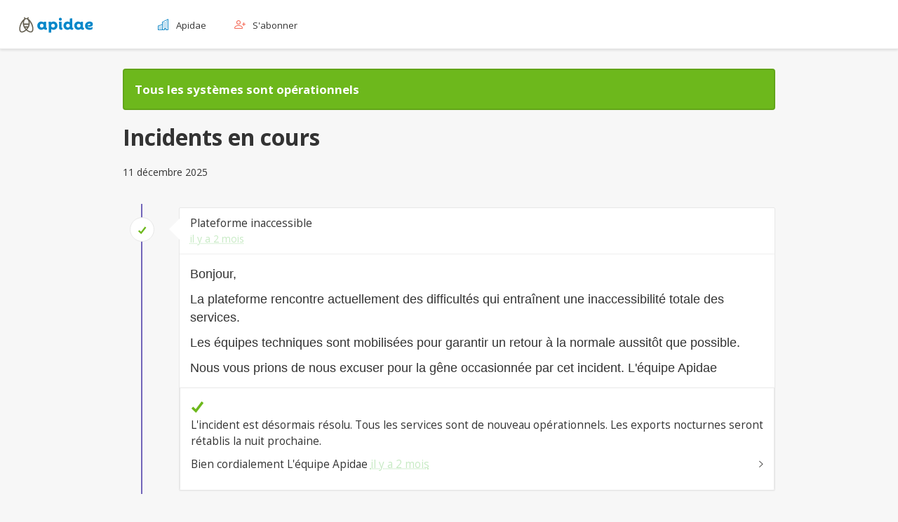

--- FILE ---
content_type: text/html; charset=UTF-8
request_url: https://status.apidae-tourisme.com/
body_size: 20541
content:
<!DOCTYPE html>
<html>
<head>
    <meta charset="utf-8">
    <meta http-equiv="X-UA-Compatible" content="IE=edge">

    <meta name="env" content="production">
    <meta name="token" content="oXxCa89UEKrNey2tvrvp9uK8Xk1bCEbeqEwnsqEK">

    <!-- Mobile friendliness -->
    <meta name="HandheldFriendly" content="True">
    <meta name="MobileOptimized" content="320">
    <meta name="viewport" content="width=device-width, initial-scale=1.0, minimum-scale=1.0, maximum-scale=1.0">
    <meta name="apple-mobile-web-app-capable" content="yes">
    <meta name="description" content="Restez à jour avec les dernières mises à jour de Apidae Status.">

    <meta property="og:type" content="website">
    <meta property="og:title" content="Apidae Status">
    <meta property="og:image" content=" https://status.apidae-tourisme.com/img/favicon.png">
    <meta property="og:description" content="Restez à jour avec les dernières mises à jour de Apidae Status.">

    <!-- Mobile IE allows us to activate ClearType technology for smoothing fonts for easy reading -->
    <meta http-equiv="cleartype" content="on">

    <meta name="msapplication-TileColor" content="#6db81c" />
    <meta name="msapplication-TileImage" content="https://status.apidae-tourisme.com/img/favicon.png" />

    <link href="https://status.apidae-tourisme.com" rel="canonical">

        <link rel="icon" href="https://status.apidae-tourisme.com/img/favicon.ico" type="image/x-icon">
    <link rel="shortcut icon" href="https://status.apidae-tourisme.com/img/favicon.png" type="image/png">
    
    <link rel="apple-touch-icon" href="https://status.apidae-tourisme.com/img/apple-touch-icon.png">
    <link rel="apple-touch-icon" sizes="57x57" href="https://status.apidae-tourisme.com/img/apple-touch-icon-57x57.png">
    <link rel="apple-touch-icon" sizes="72x72" href="https://status.apidae-tourisme.com/img/apple-touch-icon-72x72.png">
    <link rel="apple-touch-icon" sizes="114x114" href="https://status.apidae-tourisme.com/img/apple-touch-icon-114x114.png">
    <link rel="apple-touch-icon" sizes="120x120" href="https://status.apidae-tourisme.com/img/apple-touch-icon-120x120.png">
    <link rel="apple-touch-icon" sizes="144x144" href="https://status.apidae-tourisme.com/img/apple-touch-icon-144x144.png">
    <link rel="apple-touch-icon" sizes="152x152" href="https://status.apidae-tourisme.com/img/apple-touch-icon-152x152.png">

    <title>Apidae Status</title>

        <link href="https://fonts.googleapis.com/css?family=Open+Sans:300,400,700&amp;subset=latin" rel="stylesheet" type="text/css">
        <link rel="stylesheet" href="https://status.apidae-tourisme.com/dist/css/app.css?id=c7bf7628a7a22dfec2ed ">

    <style type="text/css">
body.status-page {
    background-color: #f0f3f4;
    color: #333333;
    }
p, strong { color: #333333 !important; }
.reds { color: #f46754 !important; }
.blues { color: #168ac8 !important; }
.greens { color: #6db81c !important; }
.yellows { color: #f7ca18 !important; }
.oranges { color: #ff8800 !important; }
.greys { color: #888888 !important; }
.metrics { color: #0dccc0 !important; }
.links { color: #c7eac4 !important; }

/**
 * Banner background
 */
.app-banner {
    background-color:  !important;
}

.app-banner-padding {
    padding: 40px 0 !important;
}

/**
 * Alert overrides.
 */
.alert {
    background-color: #f7ca18;
    border-color: #deb515;
    color: white;
}
.alert.alert-success {
    background-color: #6db81c;
    border-color: #62a519;
    color: white;
}
.alert.alert-info {
    background-color: #168ac8;
    border-color: #137cb4;
    color: white;
}
.alert.alert-danger {
    background-color: #f46754;
    border-color: #db5c4b;
    color: white;
}

/**
 * Button Overrides
 */
.btn.links {
    color: #ac8d10;
}
.btn.btn-success {
    background-color: #6db81c;
    border-color: #62a519;
    color: white;
}
.btn.btn-success.links {
    color: #4c8013;
}
.btn.btn-success.btn-outline {
    background-color: transparent;
    border-color: #6db81c;
    color: #6db81c;
}
.btn.btn-success.btn-outline:hover {
    background-color: #6db81c;
    border-color: #62a519;
    color: white;
}
.btn.btn-info {
    background-color: #168ac8;
    border-color: #137cb4;
    color: white;
}
.btn.btn-info.links {
    color: #0f608c;
}
.btn.btn-danger {
    background-color: #f46754;
    border-color: #db5c4b;
    color: white;
}
.btn.btn-danger.links {
    color: #aa483a;
}

/**
 * Background fills Overrides
 */
.component {
    background-color: #ffffff;
    border-color: #e5e5e5;
}
.sub-component {
    background-color: #ffffff;
    border-color: #e5e5e5;
}
.incident {
    background-color: #ffffff;
    border-color: #e5e5e5;
}
.status-icon {
    background-color: #ffffff;
    border-color: #e5e5e5;
}
.panel.panel-message:before {
    border-left-color: #ffffff !important;
    border-right-color: #ffffff !important;
}
.panel.panel-message:after {
    border-left-color: #ffffff !important;
    border-right-color: #ffffff !important;
}
.footer a {
    color: #333333;
}
</style>

    
        <style type="text/css">
    html,
body,
div,
span,
applet,
object,
iframe,
h1,
h2,
h3,
h4,
h5,
h6,
p,
blockquote,
pre,
a,
abbr,
acronym,
address,
big,
cite,
code,
del,
dfn,
em,
img,
ins,
kbd,
q,
s,
samp,
small,
strike,
strong,
sub,
sup,
tt,
var,
b,
u,
i,
center,
dl,
dt,
dd,
ol,
ul,
li,
fieldset,
form,
label,
legend,
table,
caption,
tbody,
tfoot,
thead,
tr,
th,
td,
article,
aside,
canvas,
details,
embed,
figure,
figcaption,
footer,
header,
hgroup,
menu,
nav,
output,
ruby,
section,
summary,
time,
mark,
audio,
video {
    margin: 0;
    padding: 0;
    border: 0;
    box-sizing: border-box;
    font-size: 100%;
    font: inherit;
    vertical-align: baseline
}

body {
    font-size: .875rem !important;
    display: inline !important;
    min-height: 100%;
    background: #f7f7f7 !important;
    color: #323130;
    font-family: poppins, Arial, sans-serif;
    line-height: 1.5;
}

ol,
ul {
    list-style: none
}

blockquote,
q {
    quotes: none
}

blockquote:before,
blockquote:after,
q:before,
q:after {
    content: "";
    content: none
}

table {
    border-collapse: collapse;
    border-spacing: 0
}

@font-face {
    font-family: "poppins";
    src: url(https://plateforme.apidae-tourisme.com/fonts/poppins-semibold-webfont.eot);
    src: url(https://plateforme.apidae-tourisme.com/fonts/poppins-semibold-webfont.eot?#iefix) format("embedded-opentype"), url(https://plateforme.apidae-tourisme.com/fonts/poppins-semibold-webfont.woff2) format("woff2"), url(https://plateforme.apidae-tourisme.com/fonts/poppins-semibold-webfont.woff) format("woff"), url(https://plateforme.apidae-tourisme.com/fonts/poppins-semibold-webfont.ttf) format("truetype");
    font-weight: 700;
    font-style: normal;
    font-display: swap
}

@font-face {
    font-family: "poppins";
    src: url(https://plateforme.apidae-tourisme.com/fonts/poppins-italic-webfont.eot);
    src: url(https://plateforme.apidae-tourisme.com/fonts/poppins-italic-webfont.eot?#iefix) format("embedded-opentype"), url(https://plateforme.apidae-tourisme.com/fonts/poppins-italic-webfont.woff2) format("woff2"), url(https://plateforme.apidae-tourisme.com/fonts/poppins-italic-webfont.woff) format("woff"), url(https://plateforme.apidae-tourisme.com/fonts/poppins-italic-webfont.ttf) format("truetype");
    font-weight: 400;
    font-style: italic;
    font-display: swap
}

@font-face {
    font-family: "poppins";
    src: url(https://plateforme.apidae-tourisme.com/fonts/poppins-regular-webfont.eot);
    src: url(https://plateforme.apidae-tourisme.com/fonts/poppins-regular-webfont.eot?#iefix) format("embedded-opentype"), url(https://plateforme.apidae-tourisme.com/fonts/poppins-regular-webfont.woff2) format("woff2"), url(https://plateforme.apidae-tourisme.com/fonts/poppins-regular-webfont.woff) format("woff"), url(https://plateforme.apidae-tourisme.com/fonts/poppins-regular-webfont.ttf) format("truetype");
    font-weight: 400;
    font-style: normal;
    font-display: swap
}

@font-face {
    font-family: "poppins";
    src: url(https://plateforme.apidae-tourisme.com/fonts/poppins-semibolditalic-webfont.eot);
    src: url(https://plateforme.apidae-tourisme.com/fonts/poppins-semibolditalic-webfont.eot?#iefix) format("embedded-opentype"), url(https://plateforme.apidae-tourisme.com/fonts/poppins-semibolditalic-webfont.woff2) format("woff2"), url(https://plateforme.apidae-tourisme.com/fonts/poppins-semibolditalic-webfont.woff) format("woff"), url(https://plateforme.apidae-tourisme.com/fonts/poppins-semibolditalic-webfont.ttf) format("truetype");
    font-weight: 700;
    font-style: italic;
    font-display: swap
}

@font-face {
    font-family: "icomoon";
    src: url(https://plateforme.apidae-tourisme.com/fonts/icomoon.eot);
    src: url(https://plateforme.apidae-tourisme.com/fonts/icomoon.eot?#iefix) format("embedded-opentype"), url(https://plateforme.apidae-tourisme.com/fonts/icomoon.ttf) format("truetype"), url(https://plateforme.apidae-tourisme.com/fonts/icomoon.woff) format("woff");
    font-weight: 400;
    font-style: normal;
    font-display: block;
    font-display: swap
}

.icon-facebook,
.icon-tweeter,
.icon-youtube,
.icon-linkedin,
.icon-bee,
.icon-hexagon-full,
.icon-hexagon-empty {
    font-family: "icomoon" !important;
    font-style: normal;
    font-weight: normal;
    font-variant: normal;
    text-transform: none;
    line-height: 1;
    -webkit-font-smoothing: antialiased;
    -moz-osx-font-smoothing: grayscale
}

.icon-facebook,
.icon-tweeter,
.icon-youtube,
.icon-linkedin {
    color: white;
}

.icon-hexagon-full,
.icon-hexagon-empty {
    color: #168AC8;
}

.icon-facebook:before {
    content: "î¤€";
    color: #fff
}

.icon-tweeter:before {
    content: "î¤";
    color: #fff
}

.icon-youtube:before {
    content: "î¤‚";
    color: #fff
}

.icon-linkedin:before {
    content: "î¤ƒ";
    color: #fff
}

.icon-bee:before {
    content: "î¤„";
    color: #c8c6c4
}

.icon-hexagon-full:before {
    content: "î¤…";
    color: #4a8d9f;
    -webkit-transition: all .25s ease-in-out;
    -moz-transition: all .25s ease-in-out;
    -ms-transition: all .25s ease-in-out;
    -o-transition: all .25s ease-in-out;
    transition: all .25s ease-in-out
}

.icon-hexagon-empty:before {
    content: "î¤†"
}

.visually-hidden {
    position: absolute !important;
    height: 1px;
    width: 1px;
    overflow: hidden;
    clip: rect(1px 1px 1px 1px);
    clip: rect(1px, 1px, 1px, 1px);
    white-space: nowrap
}

@media(min-width: 880px) {
    .visually-hidden-desktop {
        position: absolute !important;
        height: 1px;
        width: 1px;
        overflow: hidden;
        clip: rect(1px 1px 1px 1px);
        clip: rect(1px, 1px, 1px, 1px);
        white-space: nowrap
    }
    .hidden-desktop {
        display: none
    }
}

@media(min-width: 1024px) {
    .visually-hidden-desktop-medium {
        position: absolute !important;
        height: 1px;
        width: 1px;
        overflow: hidden;
        clip: rect(1px 1px 1px 1px);
        clip: rect(1px, 1px, 1px, 1px);
        white-space: nowrap
    }
    .hidden-desktop-medium {
        display: none
    }
}

@media(max-width: 1024px) {
    .visually-hidden-until-desktop-medium {
        position: absolute !important;
        height: 1px;
        width: 1px;
        overflow: hidden;
        clip: rect(1px 1px 1px 1px);
        clip: rect(1px, 1px, 1px, 1px);
        white-space: nowrap
    }
    .hidden-until-desktop-medium {
        display: none
    }
}

@media(max-width: 880px) {
    .visually-hidden-mobile {
        position: absolute !important;
        height: 1px;
        width: 1px;
        overflow: hidden;
        clip: rect(1px 1px 1px 1px);
        clip: rect(1px, 1px, 1px, 1px);
        white-space: nowrap
    }
    .hidden-mobile {
        display: none
    }
}

.menu-opened {
    overflow: hidden
}

h1 {
    font-size: 2rem;
    font-weight: 700;
    line-height: 1.2;
    margin: .625rem 0 .9375rem 0
}

h2 {
    font-size: 1.25rem;
    font-weight: 700;
    line-height: 1.2;
    margin: .75rem 0
}

h3 {
    font-size: 1rem;
    font-weight: 700;
    line-height: 1.5;
    margin: .6875rem 0
}

.text-block,
.table-block {
    background-color: #fff;
    box-shadow: 0 1.6px 3.6px 0 rgba(0, 0, 0, .13), 0 .3px .9px 0 rgba(0, 0, 0, .11);
    margin-bottom: 1.25rem;
    border-radius: .375rem
}

.text-block {
    padding: 1.25rem 1.875rem 2.5rem 1.875rem
}

.sub-block {
    margin-bottom: 1.875rem
}

.sub-block.with-border {
    border-bottom: .0625rem solid #e7e7e7;
    padding-bottom: 1.875rem
}

.blocks-wrapper {
    align-content: flex-start;
    display: flex;
    flex-direction: row;
    flex-wrap: wrap;
    justify-content: space-between
}

.blocks-wrapper .text-block {
    margin-bottom: 1.875rem;
    width: 48%
}

@media(max-width: 880px) {
    .blocks-wrapper {
        display: block
    }
    .blocks-wrapper .text-block {
        width: auto
    }
}

.primary-button {
    background-color: #168AC8;
    border: .0625rem solid #168AC8
}

.primary-button i,
.primary-button .ms-Button-label {
    color: #fff
}

.primary-button:hover,
.primary-button:focus {
    background-color: #4a8d9f;
    border-color: #4a8d9f
}

.primary-button:disabled {
    background-color: #b0afae;
    border-color: #b0afae
}

.secondary-button {
    background: #fff;
    border: .0625rem solid #168AC8
}

.secondary-button i,
.secondary-button .ms-Button-label {
    color: #168AC8
}

.secondary-button:hover,
.secondary-button:focus {
    background: #fff;
    border-color: #4a8d9f
}

.secondary-button:hover i,
.secondary-button:hover .ms-Button-label,
.secondary-button:focus i,
.secondary-button:focus .ms-Button-label {
    color: #4a8d9f
}

.secondary-button:disabled {
    border-color: #b0afae
}

.secondary-button:disabled i,
.secondary-button:disabled .ms-Button-label {
    color: #b0afae
}

.primary-button,
.secondary-button {
    cursor: pointer;
    font-size: .875rem;
    font-weight: 700;
    padding: 0 .75rem;
    text-align: left;
    -webkit-transition: all .25s ease-in-out;
    -moz-transition: all .25s ease-in-out;
    -ms-transition: all .25s ease-in-out;
    -o-transition: all .25s ease-in-out;
    transition: all .25s ease-in-out
}

.primary-button i,
.secondary-button i {
    font-size: 1.25rem;
    margin-right: .625rem
}

.primary-button,
.secondary-button,
.ms-Button--primary,
.ms-Button--secondary,
.ms-Button--default {
    height: 2.5rem;
    border-radius: .375rem
}

.primary-button .ms-Button-flexContainer span,
.primary-button .ms-Button-flexContainer i,
.secondary-button .ms-Button-flexContainer span,
.secondary-button .ms-Button-flexContainer i,
.ms-Button--primary .ms-Button-flexContainer span,
.ms-Button--primary .ms-Button-flexContainer i,
.ms-Button--secondary .ms-Button-flexContainer span,
.ms-Button--secondary .ms-Button-flexContainer i,
.ms-Button--default .ms-Button-flexContainer span,
.ms-Button--default .ms-Button-flexContainer i {
    align-self: center
}

.popin>.ms-Label {
    font-size: 1.625rem
}

.popin .action-buttons {
    display: flex;
    justify-content: space-between
}

.popin .action-buttons .ms-Button {
    margin-bottom: 0;
    margin-top: 0
}

.popin .action-buttons .action-buttons-left .ms-Button {
    margin-right: .5rem
}

.link-button {
    background: transparent;
    border: none;
    color: #323130;
    cursor: pointer;
    font-size: .875rem;
    font-weight: 400;
    -webkit-transition: all .25s ease-in-out;
    -moz-transition: all .25s ease-in-out;
    -ms-transition: all .25s ease-in-out;
    -o-transition: all .25s ease-in-out;
    transition: all .25s ease-in-out
}

.link-button .ms-Button-label {
    text-decoration: underline
}

.link-button i {
    color: #323130;
    font-size: 1.25rem;
    margin-right: .625rem
}

.link-button:hover {
    background: transparent
}

.link-button:hover .ms-Button-label {
    text-decoration: none
}

.layout-color2 .primary-button {
    background-color: #F46754;
    border-color: #F46754
}

.layout-color2 .primary-button:hover {
    background-color: #ab5e5e;
    border-color: #ab5e5e
}

.layout-color2 .secondary-button {
    border-color: #F46754
}

.layout-color2 .secondary-button i,
.layout-color2 .secondary-button .ms-Button-label {
    color: #F46754
}

.layout-color2 .secondary-button:hover {
    border-color: #ab5e5e
}

.layout-color2 .secondary-button:hover i,
.layout-color2 .secondary-button:hover .ms-Button-label {
    color: #ab5e5e
}

.ms-RatingStar-front,
.ms-RatingStar-back {
    color: transparent;
    height: 1rem;
    width: 1rem;
    font-size: 0
}

.ms-RatingStar-front:before,
.ms-RatingStar-back:before {
    color: #c8c6c4;
    content: "î¤„";
    display: inline-block;
    font-family: "icomoon";
    font-size: 1rem
}

.ms-RatingStar-front:before {
    color: #f7bf25
}

.ms-Rating-star:hover .ms-Rating-button:enabled .ms-RatingStar-front,
.ms-Rating-star:hover .ms-Rating-button:enabled .ms-RatingStar-back {
    color: transparent
}

.ms-Rating-star:hover .ms-Rating-button:enabled .ms-RatingStar-front:before,
.ms-Rating-star:hover .ms-Rating-button:enabled .ms-RatingStar-back:before {
    color: #f7bf25
}

.ms-Rating-star:hover .ms-Rating-button:enabled:hover~.ms-Rating-button .ms-RatingStar-front,
.ms-Rating-star:hover .ms-Rating-button:enabled:hover~.ms-Rating-button .ms-RatingStar-back {
    color: transparent
}

.ms-Rating-star:hover .ms-Rating-button:enabled:hover~.ms-Rating-button .ms-RatingStar-front:before,
.ms-Rating-star:hover .ms-Rating-button:enabled:hover~.ms-Rating-button .ms-RatingStar-back:before {
    color: #c8c6c4
}

.half-width,
.blocks-wrapper .half-width {
    width: 48%
}

.quarter-width,
.blocks-wrapper .quarter-width {
    width: 24%
}

.three-quarter-width,
.blocks-wrapper .three-quarter-width {
    width: 72%
}

.full-width,
.blocks-wrapper .full-width {
    width: 100%
}

@media(max-width: 880px) {
    .half-width,
    .quarter-width,
    .three-quarter-width,
    .blocks-wrapper .half-width,
    .blocks-wrapper .quarter-width,
    .blocks-wrapper .three-quarter-width {
        width: 100%
    }
}

[data-selection-disabled] {
    cursor: default
}

.ms-TextField ol {
    list-style: decimal
}

.ms-TextField ul {
    list-style: disc
}

.link-hover {
    text-decoration: none
}

.link-hover:hover {
    text-decoration: underline
}

.color-blue,
.color-blue a {
    color: #168AC8
}

.placeholder {
    color: #168AC8;
    border: 1px solid;
    border-radius: 2.5rem;
    width: -moz-fit-content;
    width: -webkit-fit-content;
    width: intrinsic;
    padding: 0 .3125rem;
    margin-top: .625rem;
    font-weight: 600;
    font-size: .625rem;
    line-height: 1.25rem
}

.placeholder span {
    display: flex
}

.placeholder span::before {
    content: "â€¢";
    width: 1rem;
    font-size: 2em;
    vertical-align: sub
}

.restricted {
    opacity: .5
}

#navbar {
    margin-bottom: 4%;
}

.wrapper {
    margin: 0 auto;
    width: 100%
}

.wrapper-inner {
    max-width: 90rem;
    margin: 0 auto
}

#app {
    position: relative;
    min-height: 100%;
}

#app .section-status {
    margin-top: 14%;
}

@media(min-width: 992px) {
    #app .section-status {
        margin-top: 5%;
    }
}

@media(min-width: 670px) and (max-width: 992px) {
    #app .section-status {
        margin-top: 8%;
    }
}

@media(min-width: 560px) and (max-width: 670px) {
    #app .section-status {
        margin-top: 11%;
    }
}

.wrapper .pa-main {
    flex: 1 0 auto
}

.wrapper {
    display: flex;
    flex-direction: column;
    font-size: small;
}

@media(min-width: 880px) {
    .d-flex--from-tablet {
        display: flex
    }
}

.pa-main {
    padding: 7.5rem 4.0625rem 0 4.0625rem
}

.pa-body {
    background: url(https://plateforme.apidae-tourisme.com/images/bee1.svg) no-repeat 84% -2.1875rem;
    margin-left: 14.25rem;
    padding: 1.25rem 2.3125rem 0
}

.layout-color2 .pa-body {
    background-image: url(https://plateforme.apidae-tourisme.com/images/bee2.svg);
    background-position: right .9375rem
}

.layout-2columns .pa-main {
    padding: 4.375rem 0 0 0
}

.pa-debug {
    display: none
}

.pa-debug>span {
    display: none
}

@media(max-width: 880px) {
    .pa-body {
        background: none;
        margin-left: 0
    }
    .layout-color2 .pa-body {
        background: none
    }
    .layout-2columns .pa-main {
        padding-top: 6rem
    }
    .layout-2columns .pa-body {
        padding-left: .9375rem;
        padding-right: .9375rem
    }
}

@media(max-width: 480px) {
    .pa-main {
        min-height: auto;
        padding: 4.0625rem .625rem 0 .625rem
    }
    .layout-2columns .pa-main {
        padding: 6rem 0 0 0
    }
}

.ms-Overlay {
    z-index: 11
}

.ms-Dialog-main {
    z-index: 12
}

.ms-Panel-main {
    z-index: 20
}

.overlay-block {
    margin-bottom: 0;
    overflow: auto;
    width: 31.25rem
}

@media(max-width: 880px) {
    .overlay-block {
        max-width: 31.25rem;
        width: 100%
    }
}

.loading {
    display: flex;
    justify-content: center;
    position: absolute;
    top: 50%;
    left: 50%;
    transform: translate(-50%, -50%);
    flex-direction: column
}

.loading.margin-left {
    margin-left: 7.125rem
}

.loading .logo {
    display: flex;
    justify-content: center;
    margin-bottom: 5px
}

.loading .pulse {
    border-radius: 50%;
    animation: pulse 2s infinite;
    display: flex
}

.loading .pulse img {
    padding: 1em;
    width: 5em;
    height: 5em
}

@keyframes pulse {
    0% {
        box-shadow: 0 0 0 0 rgba(244, 157, 22, .4);
        opacity: 1
    }
    70% {
        box-shadow: 0 0 0 10px rgba(244, 157, 22, 0);
        opacity: .7
    }
    100% {
        box-shadow: 0 0 0 0 rgba(244, 157, 22, 0);
        opacity: 1
    }
}

.lazy-fade {
    animation: fadeIn 2s
}

@keyframes fadeIn {
    0% {
        opacity: 0
    }
    50% {
        opacity: 0
    }
    100% {
        opacity: 1
    }
}

.pa-header {
    height: 4.375rem;
    background-color: #fff;
    border-bottom: .0625rem solid #ececec;
    left: 0;
    padding: .3125rem .9375rem;
    position: fixed;
    right: 0;
    top: 0;
    z-index: 10;
    -webkit-box-shadow: 0 1.6px 3.6px 0 rgba(0, 0, 0, .13), 0 .3px .9px 0 rgba(0, 0, 0, .11);
    -moz-box-shadow: 0 1.6px 3.6px 0 rgba(0, 0, 0, .13), 0 .3px .9px 0 rgba(0, 0, 0, .11);
    box-shadow: 0 1.6px 3.6px 0 rgba(0, 0, 0, .13), 0 .3px .9px 0 rgba(0, 0, 0, .11)
}

.logo-col {
    width: 13.3125rem
}

.menu-asides-col {
    margin-top: .3125rem;
    width: 84.2%;
    align-self: center;
}

.menu-col .menu-burger {
    display: none
}

.menu-col .menu-items {
    display: flex
}

.menu-col .menu-items .menu-item {
    margin-right: 2.5rem
}

.menu-col .menu-items .menu-item a {
    border-bottom: .125rem solid transparent;
    display: inline-flex;
    text-decoration: none;
    padding-bottom: .625rem;
    padding-top: .625rem;
    -webkit-transition: all .25s ease-in-out;
    -moz-transition: all .25s ease-in-out;
    -ms-transition: all .25s ease-in-out;
    -o-transition: all .25s ease-in-out;
    transition: all .25s ease-in-out
}

.menu-col .menu-items .menu-icon {
    font-size: 1rem;
    margin-right: .625rem
}

.menu-col .menu-items .menu-item-1 .menu-icon {
    color: #bfce81
}

.menu-col .menu-items .menu-item-1 a:hover,
.menu-col .menu-items .menu-item-1 a:focus,
.menu-col .menu-items .menu-item-1 a.active {
    border-bottom-color: #bfce81
}

.menu-col .menu-items .menu-item-2 .menu-icon {
    color: #F46754
}

.menu-col .menu-items .menu-item-2 a:hover,
.menu-col .menu-items .menu-item-2 a:focus,
.menu-col .menu-items .menu-item-2 a.active {
    border-bottom-color: #F46754
}

.menu-col .menu-items .menu-item-3 .menu-icon {
    color: #168AC8
}

.menu-col .menu-items .menu-item-3 a:hover,
.menu-col .menu-items .menu-item-3 a:focus,
.menu-col .menu-items .menu-item-3 a.active {
    border-bottom-color: #168AC8
}

.menu-col .menu-items .menu-item-4 .menu-icon {
    color: #edc141
}

.menu-col .menu-items .menu-item-4 a:hover,
.menu-col .menu-items .menu-item-4 a:focus,
.menu-col .menu-items .menu-item-4 a.active {
    border-bottom-color: #edc141
}

.menu-col .menu-items .menu-item-5 {
    display: none
}

.menu-col .menu-items .menu-icon,
.menu-col .menu-items span {
    display: inline-block;
    vertical-align: middle
}

.menu-col .menu-items span {
    padding-top: .125rem
}

.asides-col .aside-items {
    display: flex
}

.asides-col .aside-items .aside-item {
    margin-left: .75rem;
    position: relative
}

@media(max-width: 480px) {
    .asides-col .aside-items .aside-item {
        margin-left: .25rem
    }
}

.asides-col .aside-items .aside-item a {
    background: url(https://plateforme.apidae-tourisme.com/images/hexagon-empty.svg) no-repeat;
    display: inline-block;
    height: 2.5rem;
    width: 2.25rem;
    -webkit-transition: all .25s ease-in-out;
    -moz-transition: all .25s ease-in-out;
    -ms-transition: all .25s ease-in-out;
    -o-transition: all .25s ease-in-out;
    transition: all .25s ease-in-out
}

.asides-col .aside-items .aside-item a:hover,
.asides-col .aside-items .aside-item a:focus {
    background: url(https://plateforme.apidae-tourisme.com/images/hexagon-full.svg) no-repeat;
    background-size: cover
}

.asides-col .aside-items .aside-item a:hover .aside-icon,
.asides-col .aside-items .aside-item a:focus .aside-icon {
    color: #fff
}

.asides-col .aside-items .aside-item a:hover .tooltip,
.asides-col .aside-items .aside-item a:focus .tooltip {
    opacity: 1;
    pointer-events: auto
}

.asides-col .aside-items .aside-item .aside-icon {
    background-size: 100%;
    color: #168AC8;
    font-size: 1rem;
    left: 50%;
    line-height: 1;
    margin-left: -0.5rem;
    margin-top: -0.625rem;
    position: absolute;
    top: 50%
}

.asides-col .aside-items .aside-item.aside-question .aside-icon {
    font-size: 1.5rem;
    margin-left: -0.75rem;
    margin-top: -0.9375rem
}

.asides-col .aside-items .aside-item.aside-alert .nb {
    background: #F46754;
    border-radius: 50%;
    color: #fff;
    display: inline-block;
    font-size: .5625rem;
    height: .875rem;
    position: absolute;
    right: .3125rem;
    text-align: center;
    text-decoration: none;
    top: .375rem;
    width: .875rem
}

.asides-col .aside-items .aside-item .hexagon-icon {
    color: #d0d0d0;
    font-size: 2.25rem;
    line-height: 1;
    transform: rotate(30deg)
}


/* @media(max-width: 880px) {
    .pa-header {
        height: 3.125rem;
        padding: .125rem 2.5rem
    }
    .pa-header .wrapper-inner>.ms-Stack {
        display: block
    }
    .logo-col {
        text-align: center;
        width: 100%
    }
    .menu-asides-col {
        margin-top: 0
    }
    .menu-asides-col .aside-items .aside-item a {
        background-image: none;
        height: 1.875rem;
        width: 1.875rem
    }
    .asides-col {
        position: absolute;
        right: .9375rem;
        top: .4375rem
    }
    .logo-col img {
        width: 6rem
    }
    .menu-col .menu {
        display: none
    }
    .menu-col .menu-burger {
        background-color: transparent;
        border: 0;
        display: block;
        left: .9375rem;
        min-width: auto;
        padding: 0;
        position: absolute;
        top: .625rem
    }
    .menu-col .menu-burger .nav-icon {
        color: #168AC8;
        font-size: 1.25rem
    }
    .menu-col .menu-burger.active+.menu {
        background: #fff;
        bottom: 0;
        display: block;
        left: 0;
        overflow: auto;
        padding: .9375rem;
        position: fixed;
        right: 0;
        top: 3.125rem
    }
    .menu-col .menu-items {
        display: block
    }
    .menu-col .menu-items .menu-item-5 {
        display: block
    }
} */

.help-item-link {
    display: flex;
    align-items: center;
    text-decoration: none;
    height: 2.25rem
}

.help-item-icon {
    display: flex;
    justify-content: center;
    align-items: center
}

.help-item-icon-question {
    font-size: 1.5rem
}

.help-item-icon-mail {
    width: 1.5rem
}

.help-item-icon-charter {
    width: 1.5rem;
    font-size: 1rem
}

.help-item-text {
    padding-left: .5rem
}

.help-item-text:hover {
    text-decoration: underline
}

.pa-footer {
    padding-top: 5.5rem;
    position: relative;
    z-index: 10;
    width: 100%;
    bottom: 0
}

.pa-footer .inner-footer {
    background: #168AC8;
    color: #fff;
    min-height: 4.375rem;
    padding: .9375rem;
}

.pa-footer a {
    color: #fff
}

.pa-footer .footer-item,
.pa-footer .footer-social {
    display: inline-block;
}

.pa-footer .footer-item a,
.pa-footer .footer-social a {
    display: inline-block;
    text-decoration: none
}

.pa-footer .footer-item a:hover .icon-hexagon-full::before,
.pa-footer .footer-item a:focus .icon-hexagon-full::before,
.pa-footer .footer-social a:hover .icon-hexagon-full::before,
.pa-footer .footer-social a:focus .icon-hexagon-full::before {
    color: #fff
}

.pa-footer .footer-item a:hover .footer-icon::before,
.pa-footer .footer-item a:focus .footer-icon::before,
.pa-footer .footer-social a:hover .footer-icon::before,
.pa-footer .footer-social a:focus .footer-icon::before {
    color: #168AC8
}

.pa-footer .footer-item {
    margin-right: 1.875rem
}

.pa-footer .footer-item a:hover,
.pa-footer .footer-item a:focus {
    text-decoration: underline
}

.pa-footer .footer-item .footer-icon {
    font-size: 1rem;
    margin-right: .5rem;
    -webkit-transition: all .25s ease-in-out;
    -moz-transition: all .25s ease-in-out;
    -ms-transition: all .25s ease-in-out;
    -o-transition: all .25s ease-in-out;
    transition: all .25s ease-in-out
}

.pa-footer .footer-item .footer-icon,
.pa-footer .footer-item span {
    display: inline-block;
    vertical-align: middle
}

.pa-footer .footer-social a {
    display: inline-block;
    height: 2.5rem;
    margin-left: .3125rem;
    margin-right: .3125rem;
    position: relative;
    width: 2.25rem
}

.pa-footer .footer-social .footer-icon {
    left: 11px;
    position: absolute;
    text-align: center;
    top: .75rem;
    right: 0;
}

.pa-footer .footer-social .footer-icon:before {
    font-size: 1rem
}

.pa-footer .footer-social .footer-hexagon:before {
    font-size: 2.5rem
}

.pa-footer .footer-legal {
    font-size: .75rem
}

@media(max-width: 880px) {
    .pa-footer {
        text-align: center
    }
    .pa-footer .inner-footer .wrapper-inner>.ms-Stack {
        flex-flow: column
    }
    .pa-footer .footer-items,
    .pa-footer .footer-socials {
        margin-bottom: .9375rem
    }
}

@media(max-width: 480px) {
    .pa-footer {
        padding-top: 0
    }
}

.pa-breadcrumb {
    margin: 0 0 .625rem 0
}

.pa-breadcrumb button,
.pa-breadcrumb span {
    font-size: .75rem;
    font-weight: 400
}

.pa-breadcrumb button {
    padding-left: 0;
    text-decoration: underline
}

.pa-breadcrumb li {
    margin-right: .5rem
}

.pa-breadcrumb li:last-child {
    margin-right: 0
}

.pa-breadcrumb li:last-child span {
    padding-left: 0
}

.pa-breadcrumb li i {
    color: #168AC8
}

.layout-color2 .pa-breadcrumb li i {
    color: #F46754
}

.ms-ContextualMenu-Callout {
    position: relative;
    padding: 10px
}

.pa-leftmenu {
    background: #fff;
    border-right: .0625rem solid #ececec;
    border-top: .375rem solid #168AC8;
    bottom: 0;
    padding: 1.25rem 1rem;
    position: fixed;
    top: 4.375rem;
    width: 14.25rem;
    z-index: 5;
    -webkit-box-shadow: 0 1.6px 3.6px 0 rgba(0, 0, 0, .13), 0 .3px .9px 0 rgba(0, 0, 0, .11);
    -moz-box-shadow: 0 1.6px 3.6px 0 rgba(0, 0, 0, .13), 0 .3px .9px 0 rgba(0, 0, 0, .11);
    box-shadow: 0 1.6px 3.6px 0 rgba(0, 0, 0, .13), 0 .3px .9px 0 rgba(0, 0, 0, .11)
}

.pa-leftmenu .button-add {
    margin: 0 .25rem 1.75rem .25rem
}

.pa-leftmenu li a,
.pa-leftmenu li strong {
    align-items: center;
    border-top: 1px solid #e7e7e7;
    display: flex;
    font-size: .8125rem;
    line-height: 1.1;
    padding: 1.25rem 0;
    text-decoration: none
}

.pa-leftmenu li a span,
.pa-leftmenu li strong span {
    display: inline-block
}

.pa-leftmenu li a:hover span,
.pa-leftmenu li strong:hover span {
    text-decoration: underline
}

.pa-leftmenu li a.active,
.pa-leftmenu li strong.active {
    font-weight: 700
}

.pa-leftmenu li a.active:hover span,
.pa-leftmenu li strong.active:hover span {
    text-decoration: none
}

.pa-leftmenu li a .menu-icon,
.pa-leftmenu li strong .menu-icon {
    color: #168AC8;
    font-size: 1rem;
    margin-right: .75rem
}

.pa-leftmenu li a .mobile-handle-icon,
.pa-leftmenu li strong .mobile-handle-icon {
    display: none
}

.pa-leftmenu li:first-child a,
.pa-leftmenu li:first-child strong {
    border-top: 0
}

.pa-leftmenu .leftmenu-button {
    display: none
}

.pa-body .button-add {
    display: none
}

.layout-color2 .pa-leftmenu {
    border-top-color: #F46754
}

.layout-color2 .pa-leftmenu li a .menu-icon {
    color: #F46754
}

@media(max-width: 880px) {
    .pa-leftmenu {
        border: 0;
        bottom: auto;
        left: 0;
        padding: .4375rem 1rem;
        right: 0;
        top: 3.125rem;
        width: auto
    }
    .pa-leftmenu li {
        display: none
    }
    .pa-leftmenu li.mobile-handle {
        display: block
    }
    .pa-leftmenu li a {
        border-top: 0;
        padding-bottom: .625rem;
        padding-top: .625rem
    }
    .pa-leftmenu li a .mobile-handle-icon {
        display: inline-block;
        margin-left: .5rem
    }
    .pa-leftmenu .leftmenu-button {
        background: transparent;
        border: 0;
        display: block;
        height: 2.625rem;
        left: 0;
        position: absolute;
        right: 0;
        top: 0;
        width: 100%;
        z-index: 1
    }
    .pa-leftmenu .leftmenu-button.active+.leftmenu-items li {
        display: block
    }
    .pa-leftmenu .leftmenu-button.active+.leftmenu-items li a .mobile-handle-icon {
        display: none
    }
    .pa-leftmenu .leftmenu-button.active+.leftmenu-items li.mobile-handle a .mobile-handle-icon {
        display: inline-block;
        transform: rotate(180deg)
    }
    .pa-leftmenu .button-add {
        display: none
    }
    .pa-body .button-add {
        display: block
    }
}

.ms-TextField-fieldGroup {
    min-height: 2.25rem;
    border-radius: .375rem;
    border-color: #d0d0d0;
    -webkit-transition: border-color .25s ease-in-out;
    -moz-transition: border-color .25s ease-in-out;
    -ms-transition: border-color .25s ease-in-out;
    -o-transition: border-color .25s ease-in-out;
    transition: border-color .25s ease-in-out
}

.ms-TextField-fieldGroup:hover {
    border-color: #168AC8
}

.layout-color2 .ms-TextField-fieldGroup:hover {
    border-color: #F46754
}

.ms-TextField-fieldGroup::after {
    border-radius: .375rem
}

.ms-TextField-field {
    background: #f7f7f7;
    outline: .0625rem solid #d0d0d0;
    border-radius: .375rem
}

.search-block .ms-TextField-field {
    outline: none
}

.ms-Label {
    font-weight: 600
}

.sub-Label {
    font-size: .75rem
}

.ms-TextField-errorMessage {
    color: #a4262c;
    font-size: .75rem
}

input.ms-TextField-field {
    height: 2.125rem
}

textarea.ms-TextField-field {
    height: 6.25rem
}

.ms-Dropdown-title {
    background: #f7f7f7;
    border: .0625rem solid #d0d0d0;
    height: 2.125rem
}

.ms-Dropdown-title>div {
    align-items: center;
    display: flex
}

.ms-Label {
    font-size: .8125rem;
    padding-bottom: .3125rem
}

.ms-Dropdown-container .ms-Icon,
.ms-Dropdown-callout .ms-Icon {
    font-size: 1.25rem;
    margin-right: .5rem
}

.ms-Dropdown-container .ms-Icon+span,
.ms-Dropdown-callout .ms-Icon+span {
    padding-top: .125rem
}

.ms-Dropdown-container .ms-Button-textContainer,
.ms-Dropdown-callout .ms-Button-textContainer {
    padding-top: .125rem
}

.ms-Dropdown-container .ms-Dropdown::after {
    border-radius: .375rem
}

.ms-Dropdown-container .ms-Dropdown-title {
    border-radius: .375rem
}

.ms-Dropdown-container .ms-Dropdown-title:hover {
    border-color: #F46754
}

.ms-TagItem-TextOverflow,
.ms-TagItem-text {
    font-size: .8125rem;
    color: #605e5c
}

.ms-BasePicker-input {
    width: 2.5rem
}

.required label:after {
    content: "*";
    display: inline-block;
    font-size: .8125rem;
    font-weight: 400
}

.required-label-legend {
    font-size: .75rem;
    margin-bottom: 1.25rem;
    margin-top: 1.25rem;
    text-align: right
}

.rc-time-picker-input {
    height: 2.25rem
}

.rc-time-picker-clear {
    top: .375rem
}

.field-textfield {
    box-shadow: none;
    margin: 0;
    padding: 0;
    box-sizing: border-box;
    position: relative
}

.field-label {
    font-weight: 600;
    box-sizing: border-box;
    box-shadow: none;
    margin: 0;
    display: block;
    padding: .3125rem 0 .3125rem .3125rem;
    overflow-wrap: break-word
}

.field-textfield-group {
    box-shadow: none;
    margin: 0;
    padding: 0;
    box-sizing: border-box;
    border-radius: .125rem;
    background: #fff none repeat scroll 0% 0%;
    cursor: text;
    height: 2rem;
    display: flex;
    flex-direction: row;
    align-items: stretch;
    position: relative
}

.field-textfield-group select {
    font-family: poppins, Arial, sans-serif;
    font-size: .875rem;
    width: 100%
}

.with-wysiwyg .ms-TextField-wrapper .ms-Label {
    display: block;
    font-size: 1rem;
    font-weight: 700;
    line-height: 1.5;
    margin: .6875rem 0
}

.with-wysiwyg .ms-TextField-wrapper .ms-Button {
    background: #f7f7f7;
    color: #323130;
    margin-bottom: .3125rem
}

.with-wysiwyg .ms-TextField-wrapper .ms-Button--icon:first-child {
    border-top-left-radius: .375rem;
    border-bottom-left-radius: .375rem
}

.with-wysiwyg .ms-TextField-wrapper .ms-Button--icon:last-of-type {
    border-top-right-radius: .375rem;
    border-bottom-right-radius: .375rem
}

.with-wysiwyg .ms-TextField-wrapper [role=textbox] {
    background: #f7f7f7;
    box-sizing: border-box;
    border-radius: .125rem;
    border: .0625rem solid #d0d0d0;
    min-height: 9.375rem;
    padding: .5rem
}

.with-wysiwyg .ms-TextField-wrapper strong {
    font-weight: 700
}

.with-wysiwyg .ms-TextField-wrapper em {
    font-style: italic
}

.with-wysiwyg .ms-TextField-wrapper u {
    text-decoration: underline
}

.with-wysiwyg .ms-TextField-wrapper code {
    font-family: "Courier New", Courier, monospace
}

.with-wysiwyg .ms-TextField-wrapper blockquote:before {
    content: "â€¹â€¹";
    display: inline-block;
    margin-right: 1ex
}

.with-wysiwyg .ms-TextField-wrapper blockquote:after {
    content: "â€ºâ€º";
    display: inline-block;
    margin-left: 1ex
}

.with-wysiwyg .ms-TextField-wrapper ul {
    list-style-type: disc;
    list-style-position: inside
}

.with-wysiwyg .ms-TextField-wrapper ol {
    list-style-type: decimal;
    list-style-position: inside
}

.with-wysiwyg .ms-TextField-wrapper ul ul,
.with-wysiwyg .ms-TextField-wrapper ol ul {
    list-style-type: circle;
    list-style-position: inside;
    margin-left: .9375rem
}

.with-wysiwyg .ms-TextField-wrapper ol ol,
.with-wysiwyg .ms-TextField-wrapper ul ol {
    list-style-type: lower-latin;
    list-style-position: inside;
    margin-left: .9375rem
}

.with-multiline-placeholder .wysiwyg-editable span:not(:only-child):first-child {
    white-space: pre !important
}

@media(max-width: 1024px) {
    .with-multiline-placeholder .wysiwyg-editable span:not(:only-child):first-child {
        display: inline !important;
        white-space: inherit !important
    }
}

.wysiwyg-editable {
    border-radius: .375rem !important
}

.table-block .ms-DetailsHeader-cell:hover,
.table-block .ms-DetailsHeader-cell:focus {
    background-color: transparent
}

.table-block .ms-FocusZone.ms-DetailsRow {
    cursor: pointer;
    -webkit-transition: all .25s ease-in-out;
    -moz-transition: all .25s ease-in-out;
    -ms-transition: all .25s ease-in-out;
    -o-transition: all .25s ease-in-out;
    transition: all .25s ease-in-out
}

.table-block .ms-DetailsRow-cell {
    display: flex;
    align-items: flex-start;
    flex-direction: column;
    justify-content: center
}

.table-block .ms-DetailsHeader-cellSizer:after {
    opacity: 1
}

.table-block .data-selection-disabled {
    cursor: default
}

@media(max-width: 880px) {
    .table-block .ms-DetailsRow {
        border-bottom: 1px solid #c7c7c7
    }
    .table-block .ms-DetailsRow-cell {
        min-height: auto;
        padding-bottom: .0625rem;
        padding-top: .0625rem;
        white-space: normal;
        width: auto !important
    }
    .table-block .tag-wrapper {
        display: block
    }
}

.tooltip {
    background: #605e5c;
    color: white;
    -webkit-border-radius: 5px;
    -moz-border-radius: 5px;
    border-radius: 5px;
    padding: 0.5% !important;
    min-width: 6.625rem;
    text-align: center;
}

.ms-MessageBar {
    border: 1px solid #d9cc9c;
    background-color: #fff4ce;
    margin-bottom: .625rem;
    border-radius: .375rem
}

.ms-MessageBar i {
    color: #806449
}

.ms-MessageBar--success,
.ms-MessageBar--warning,
.ms-MessageBar--error {
    border: 1px solid
}

.ms-MessageBar--success {
    background-color: #dff6dd;
    border-color: #abdbab
}

.ms-MessageBar--success i {
    color: #107c10
}

.ms-MessageBar--warning {
    background-color: #fff4ce;
    border-color: #d9cc9c
}

.ms-MessageBar--warning i {
    color: #806449
}

.ms-MessageBar--error {
    background-color: #fed9cc;
    border-color: #e0a088
}

.ms-MessageBar--error i {
    color: #d73b02
}

.ms-MessageBar-text {
    margin-top: .625rem;
    margin-bottom: .625rem
}

.ms-Persona {
    margin-bottom: 1.25rem
}

.ms-Persona-primaryText {
    font-size: .875rem;
    line-height: 1.3125rem;
    color: #605e5c
}

.ms-Persona-primaryText .user {
    font-weight: 700;
    color: #323130
}

.ms-Persona-secondaryText {
    font-size: .75rem;
    line-height: 1.125rem;
    color: #605e5c
}

.comment span {
    font-size: .875rem;
    line-height: 1.3125rem;
    color: #323130
}

.comment button.ms-Link {
    margin: 1.25rem 0;
    align-self: flex-start;
    font-size: .75rem;
    line-height: 1.125rem;
    color: #323130;
    text-decoration: underline
}

.comment-comment .ms-Link {
    font-size: .75rem;
    line-height: 1.125rem;
    color: #323130;
    text-decoration: underline;
    margin: 20px 0 10px !important
}

.comment-comment .ms-Button {
    margin-top: 1.25rem
}

.comment-answer .ms-Stack {
    border-bottom: none
}

.div-container-notification {
    max-width: 700px
}

.block-notifications-container {
    display: flex;
    padding-bottom: .75rem
}

.link-notifications {
    text-decoration: none;
    flex-wrap: wrap
}

.link-notifications .menu-icon-offers {
    color: #F46754 !important
}

.link-notifications .menu-icon-directory {
    color: #4a8d9f !important
}

.isRead {
    opacity: .5
}

.icon-card-notification {
    padding-right: .625rem;
    vertical-align: top;
    color: #F46754
}

.isRead-card-notification {
    display: none
}

.notifications-h2-properties {
    font-size: 1.0625rem;
    margin: 0;
    width: 100%
}

.pop-in-notifications-container {
    padding: inherit;
    box-shadow: initial;
    margin-bottom: .3125rem
}

.pop-in-notifications-container .icon-pop-in-offers {
    color: #F46754
}

.pop-in-notifications-container .icon-pop-in-directory {
    color: #4a8d9f
}

.pop-in-notifications-container .text-pop-in {
    font-size: smaller;
    margin-left: -10px
}

.notifications-bubble {
    overflow: auto;
    max-height: 23.75rem;
    margin-bottom: .625rem
}

html {
    margin: 0;
    padding: 0;
    width: 100%;
    height: 100%
}

a {
    color: #323130
}

.layout-color2 .search-block .ms-Icon {
    color: #F46754
}

.layout-color2 .results-list .visibility {
    display: block;
    margin-left: auto;
    margin-right: auto;
    font-size: 16px
}

@media(max-width: 880px) {
    .layout-color2 .results-list .visibility {
        margin: 0
    }
}

.layout-color2 .results-list .ms-DetailsHeader-cellName {
    color: #F46754
}

.layout-color2 .results-list .ms-DetailsHeader .ms-Icon {
    color: #F46754
}

.layout-color2 .results-list.results-list-offers .col-1 {
    font-weight: 700;
    white-space: normal
}

.layout-color2 .results-list.results-list-offers .col-2 {
    white-space: normal
}

.layout-color2 .results-list.results-list-offers .h-col-3 span,
.layout-color2 .results-list.results-list-offers .h-col-5 span {
    margin-left: auto;
    margin-right: auto
}

.layout-color2 .results-list.results-list-offers .col-3,
.layout-color2 .results-list.results-list-offers .col-5 {
    text-align: center;
    align-items: center
}

@media(max-width: 880px) {
    .layout-color2 .results-list.results-list-offers .col-5 {
        position: absolute;
        top: .3125rem;
        display: flex;
        justify-content: flex-end;
        align-items: flex-end
    }
}

.layout-color2 .results-list.results-list-offers .col-1,
.layout-color2 .results-list.results-list-offers .col-2,
.layout-color2 .results-list.results-list-offers .col-3,
.layout-color2 .results-list.results-list-offers .col-4 {
    font-size: .8125rem
}

.layout-color2 .results-list.results-list-offers .favorite-icon,
.layout-color2 .results-list.results-list-offers .favorite-icon-filled {
    font-size: 1.25rem
}

.layout-color2 .results-list.results-list-offers .favorite-icon {
    color: #605e5c;
    -webkit-transition: color .25s;
    -moz-transition: color .25s;
    -ms-transition: color .25s;
    -o-transition: color .25s;
    transition: color .25s
}

.layout-color2 .results-list.results-list-offers .favorite-icon-filled {
    color: #F46754
}

.layout-color2 .results-list-pager .hexagon-container:before {
    color: #F46754
}

.layout-color2 .results-list-pager .hexagon-container:hover::before,
.layout-color2 .results-list-pager .hexagon-container:focus::before {
    color: #ab5e5e
}

.layout-color2 .results-list-pager .rc-pagination-disabled .hexagon-container:hover:before {
    color: #F46754
}

.contactus-header {
    align-content: center;
    justify-content: space-between;
    display: flex
}

.contactus-header h2 {
    margin: 0
}

.contactus-block {
    padding-bottom: 0
}

.isarchived-block .archive-label {
    display: flex;
    align-items: center;
    background: #e7e7e7;
    font-size: .8125rem;
    font-weight: 400;
    padding: .25rem .5rem;
    height: 100%;
    border-radius: .375rem
}

h1 .isarchived-block {
    display: inline-block;
    height: 1.6875rem;
    margin-left: .5rem;
    vertical-align: top
}

.ms-Toggle {
    color: #F46754
}

.ms-Toggle-label,
.ms-Toggle-stateText {
    word-break: break-word;
    color: inherit
}

.archive-poll>.ms-Label {
    font-size: 1.625rem
}

.archive-poll .action-buttons {
    display: flex;
    justify-content: space-between
}

.archive-poll .action-buttons .ms-Button {
    margin-bottom: 0;
    margin-top: 0
}

.archive-poll .action-buttons .action-buttons-left .ms-Button {
    margin-right: .5rem
}

.ms-DetailsRow-cell .isarchived-block {
    margin-top: .3125rem
}

@media(max-width: 880px) {
    .contactus-header {
        display: block
    }
    .contactus-block {
        display: block
    }
}

.other-info-block .ms-Icon {
    font-size: 1rem
}

.other-info-block .ms-Button-textContainer {
    padding-top: .125rem
}

.other-info-block .other-infos-list {
    align-items: stretch;
    display: flex;
    flex-wrap: wrap;
    justify-content: space-between;
    margin-bottom: 1.25rem
}

.other-info-block .other-infos-list .infoview-text {
    align-items: flex-start;
    display: flex;
    flex-wrap: wrap
}

.other-info-block .other-infos-list .other-info-item {
    padding: .625rem .625rem .625rem 1.25rem;
    border-left: .0625rem solid #e7e7e7;
    width: 48%
}

.other-info-block .other-infos-list .infoview-label {
    font-size: .75rem
}

.other-info-block .other-infos-list-custom .infoview-label {
    margin-right: .3125rem;
    font-weight: 700
}

.other-info-block .other-infos-list-custom .infoview-value {
    font-weight: 400
}

.other-info-block .other-infos-list-custom .other-info-item {
    display: flex;
    align-items: center;
    margin-bottom: 1.25rem
}

.other-info-block .other-infos-list-custom .infoview-buttons {
    align-self: flex-start
}

.other-info-block .infoview-text {
    font-size: .875rem
}

.other-info-block .infoview-text .ms-Icon {
    color: #F46754;
    font-size: 1rem;
    width: 1.875rem
}

.other-info-block .infoview-text .ms-Icon+.infoview-label+.infoview-value {
    padding-left: 1.875rem
}

.other-info-block .infoview-label {
    font-weight: 400;
    padding-top: .1875rem;
    width: 85%
}

.other-info-block .infoview-value {
    font-weight: 700;
    padding-left: 0;
    width: 100%
}

.other-info-block .infoview-buttons {
    align-self: flex-end;
    min-width: 4.375rem;
    text-align: right
}

@media(max-width: 480px) {
    .other-info-block .other-infos-list {
        display: block
    }
    .other-info-block .other-infos-list .other-info-item {
        width: 100%
    }
    .other-info-block .other-info-item {
        border-bottom: .0625rem solid #e7e7e7;
        border-left: 0;
        padding-left: 0;
        width: auto
    }
}

.other-info-block .cta-wrapper {
    display: flex;
    align-items: center;
    justify-content: space-between;
    margin-top: 1.25rem
}

.other-info-block,
.doc-list-block,
.discussion-block {
    margin-bottom: 1.875rem
}

.doc-list-block .documents-list li {
    background: #f7f7f7;
    display: flex;
    align-items: center;
    justify-content: space-between;
    margin-bottom: .75rem;
    padding: 0 .75rem
}

.doc-list-block .documents-list li .label {
    display: flex;
    align-items: center;
    font-size: .875rem;
    padding: .5rem 0
}

.doc-list-block .documents-list li .label .ms-Icon {
    color: #F46754;
    margin-right: .5rem
}

.doc-list-block .remove-doc {
    background: none;
    border: 0;
    cursor: pointer;
    padding: 0
}

.doc-list-block .remove-doc .ms-Icon {
    font-size: 1.25rem
}

.doc-list-block .document-upload-field {
    padding: .3125rem 0
}

.doc-list-block .document-upload-field input {
    margin-left: .5rem
}

.doc-list-block .document-name {
    display: flex;
    justify-content: space-between
}

.doc-list-block .document-name-field {
    width: 100%
}

@media(min-width: 1024px) {
    .doc-list-block .document-name-field {
        width: 50%
    }
}

@media(min-width: 1440px) {
    .doc-list-block .document-name-field {
        width: 60%
    }
}

.doc-list-block .document-name-button {
    margin-top: auto
}

.doc-list-block .document-name-button button {
    max-height: 2.25rem
}

.discussion-block .ms-Toggle {
    display: flex;
    align-items: center
}

.discussion-block .ms-Toggle>label {
    margin-right: .9375rem
}

.discussion-block .ms-Toggle button+label {
    cursor: pointer
}

.search-block {
    padding: 1.125rem 1.25rem
}

.search-block input[type=text],
.search-block input[role=textbox] {
    box-sizing: border-box;
    font-size: .8125rem;
    color: #605e5c;
    height: 2.125rem
}

.search-block input[type=text]::placeholder,
.search-block input[role=textbox]::placeholder {
    font-size: .8125rem;
    color: #605e5c
}

.search-block .search-block-filters {
    display: flex;
    flex-wrap: wrap;
    justify-content: space-between
}

.search-block .search-block-filters .ms-TextField {
    width: 100%
}

.search-block .search-block-filters .ms-TextField-fieldGroup {
    overflow: hidden
}

.search-block .search-block-filters .ms-TextField-prefix .ms-Icon {
    margin-right: .625rem;
    color: #fff
}

.search-block .search-block-filters .ms-TextField-field {
    padding-left: 1.5625rem
}

.search-block .search-block-directory .ms-TextField-prefix {
    background: #168AC8
}

.search-block .search-block-offer {
    justify-content: flex-start
}

.search-block .search-block-offer .ms-BasePicker:first-child {
    margin-right: 2.5rem !important
}

.search-block .search-block-offer .ms-TextField-prefix {
    background: #F46754
}

.search-block .search-block-checkbox {
    display: flex;
    flex-wrap: wrap
}

.search-block .search-block-checkbox .ms-Checkbox {
    width: unset
}

.search-block .search-block-checkbox .ms-Checkbox .ms-Checkbox-text {
    margin-left: .625rem
}

.search-block .search-block-checkbox .ms-Checkbox .ms-Checkbox-checkbox {
    border-radius: .25rem
}

.search-block .search-block-checkbox .ms-Checkbox:not(:last-child) {
    margin-right: 1.875rem
}

.search-block .filter-button-actions {
    margin-top: 1.25rem;
    display: flex;
    justify-content: flex-start;
    align-items: flex-end
}

.search-block .filter-button-actions.align-right {
    justify-content: flex-end
}

.search-block .filter-button-actions.align-both-side {
    justify-content: space-between
}

.search-block .ms-Icon {
    color: #168AC8;
    font-size: 1rem;
    margin-right: .5rem
}

.search-block .ms-TextField,
.search-block .ms-BasePicker,
.search-block .ms-Dropdown {
    margin: .3125rem 0;
    width: 17.8125rem
}

.search-block .ms-TextField-fieldGroup,
.search-block .ms-Dropdown-title {
    background: #f7f7f7;
    border: .0625rem solid #d0d0d0;
    -webkit-transition: border-color .25s ease-in-out;
    -moz-transition: border-color .25s ease-in-out;
    -ms-transition: border-color .25s ease-in-out;
    -o-transition: border-color .25s ease-in-out;
    transition: border-color .25s ease-in-out
}

.search-block .ms-TextField-fieldGroup:hover,
.search-block .ms-Dropdown-title:hover {
    border: 1px solid #168AC8
}

.search-block .ms-TextField-fieldGroup:focus,
.search-block .ms-Dropdown-title:focus {
    border: 1px solid #323130
}

.layout-color2 .search-block .ms-TextField-fieldGroup:hover,
.layout-color2 .search-block .ms-Dropdown-title:hover {
    border: 1px solid #F46754
}

.search-block .ms-TextField-prefix {
    background: #f7f7f7;
    padding-right: 0
}

.search-block .ms-TextField-field,
.search-block .ms-BasePicker-input {
    font-size: .8125rem
}

.search-block .ms-Dropdown-title .ms-Icon,
.search-block .ms-Dropdown-title span {
    display: inline-block;
    vertical-align: middle
}

.search-block .ms-Dropdown-title span {
    padding-top: .125rem
}

.search-block .filters-block .with-border {
    border-right: .0625rem solid #e7e7e7;
    margin-right: 12px;
    padding-right: 14px
}

.search-block .filters-block .link-button {
    align-items: center;
    cursor: pointer;
    display: flex
}

.search-block .filters-block .link-button span {
    padding-top: .125rem;
    text-decoration: underline
}

.search-block .filters-block .link-button:hover span {
    text-decoration: none
}

.search-block .filters-block .filters-list {
    padding: .625rem 0
}

.search-block .filters-block .filters-list li {
    margin-bottom: .125rem;
    margin-top: .125rem
}

.search-block .filterTagPicker.ms-Icon {
    margin-right: 0
}

.search-block .filterTagContainer {
    display: flex;
    flex-wrap: wrap
}

.search-block .filterTagPicker.type-CATEGORY {
    margin-right: 1.25rem
}

@media(max-width: 880px) {
    .search-block {
        display: block
    }
    .search-block .ms-TextField,
    .search-block .ms-BasePicker,
    .search-block .ms-Dropdown {
        width: 15.625rem
    }
}

@media(max-width: 480px) {
    .search-block .filter-button-actions {
        display: block
    }
    .search-block .filters-block.filters-more {
        margin-bottom: .625rem
    }
    .search-block .filters-block .with-border {
        border-right: 0
    }
}

.filterTagPicker.type-CATEGORY .ms-BasePicker-text::before {
    content: "î ¡";
    font-family: "FabricMDL2Icons-1"
}

.filterTagPicker.type-TERRITORY .ms-BasePicker-text::before {
    content: "î €";
    font-family: "FabricMDL2Icons-1"
}

.filterTagPicker .ms-BasePicker-text {
    background: #f7f7f7;
    border-radius: .375rem
}

.filterTagPicker .ms-BasePicker-text::before {
    margin: 0 2px 0 8px
}

.filterTagPicker .ms-BasePicker-text::after {
    border-radius: .375rem
}

.filterTagPicker .ms-SelectionZone .ms-BasePicker-text {
    border: 1px solid #d0d0d0;
    -webkit-transition: border-color .25s ease-in-out;
    -moz-transition: border-color .25s ease-in-out;
    -ms-transition: border-color .25s ease-in-out;
    -o-transition: border-color .25s ease-in-out;
    transition: border-color .25s ease-in-out
}

.filterTagPicker .ms-SelectionZone .ms-BasePicker-text:hover {
    border: 1px solid #168AC8
}

.filterTagPicker .ms-SelectionZone .ms-BasePicker-text:focus {
    border: 1px solid #323130
}

.layout-color2 .filterTagPicker .ms-SelectionZone .ms-BasePicker-text:hover {
    border: 1px solid #F46754
}

.filterTagPicker .ms-SelectionZone input::placeholder {
    color: #201f1e
}

.ms-BasePicker .ms-SelectionZone .ms-BasePicker-text {
    border: 1px solid #d0d0d0;
    -webkit-transition: border-color .25s ease-in-out;
    -moz-transition: border-color .25s ease-in-out;
    -ms-transition: border-color .25s ease-in-out;
    -o-transition: border-color .25s ease-in-out;
    transition: border-color .25s ease-in-out;
    border-radius: .375rem
}

.ms-BasePicker .ms-SelectionZone .ms-BasePicker-text:hover {
    border: 1px solid #168AC8
}

.ms-BasePicker .ms-SelectionZone .ms-BasePicker-text:focus {
    border: 1px solid #323130
}

.ms-BasePicker .ms-SelectionZone .ms-BasePicker-text input {
    border-radius: .375rem
}

.ms-BasePicker .ms-SelectionZone .ms-BasePicker-text::after {
    border-radius: .375rem
}

.results-list-validate,
.results-list-pending {
    font-weight: bold
}

.results-list-validate {
    color: #168AC8
}

.results-list-pending {
    color: #d67c7d
}

.results-list img {
    max-height: 5rem;
    max-width: 5rem
}

.results-list .ms-DetailsHeader-cellName {
    color: #168AC8;
    font-size: .875rem
}

.results-list .ms-DetailsHeader {
    padding: 0
}

.results-list .ms-DetailsHeader .is-actionable:not(.is-empty) {
    cursor: pointer
}

.results-list .ms-DetailsHeader .ms-Icon {
    color: #168AC8;
    font-size: 1rem
}

.results-list .ms-DetailsHeader-cell[aria-sort=ascending] .ms-DetailsHeader-cellName,
.results-list .ms-DetailsHeader-cell[aria-sort=descending] .ms-DetailsHeader-cellName {
    text-decoration: underline
}

.results-list .ms-DetailsList {
    border-radius: .375rem
}

@media(max-width: 880px) {
    .results-list .ms-DetailsList-headerWrapper {
        display: none
    }
    .results-list .ms-DetailsList-contentWrapper .ms-DetailsRow {
        min-width: 100% !important
    }
    .results-list .ms-DetailsList-contentWrapper .ms-DetailsRow-fields {
        display: flex;
        flex-direction: column;
        padding: .9375rem 0
    }
    .results-list .ms-DetailsList-contentWrapper .ms-List-cell {
        overflow: hidden
    }
    .results-list .ms-DetailsList-contentWrapper .ms-FocusZone {
        min-width: 0 !important;
        width: 100%
    }
    .results-list .ms-DetailsList-contentWrapper .ms-DetailsRow-fields {
        width: 100%
    }
    .results-list .ms-DetailsList-contentWrapper .col-1,
    .results-list .ms-DetailsList-contentWrapper .col-2,
    .results-list .ms-DetailsList-contentWrapper .col-3,
    .results-list .ms-DetailsList-contentWrapper .col-4,
    .results-list .ms-DetailsList-contentWrapper .col-5 {
        display: block;
        padding-bottom: .3125rem !important;
        padding-top: .3125rem !important;
        min-height: auto;
        text-align: left !important;
        width: 100% !important
    }
    .results-list .ms-DetailsList-contentWrapper .col-5 {
        padding-bottom: 0;
        padding-top: 0
    }
    .results-list .ms-DetailsList-contentWrapper .col-6 {
        position: absolute;
        top: .3125rem;
        left: 85%
    }
    .results-list .ms-DetailsList-contentWrapper .ms-Rating-star,
    .results-list .ms-DetailsList-contentWrapper .votes-label {
        display: inline-block;
        line-height: 1.6875rem;
        vertical-align: bottom
    }
    .results-list .ms-DetailsList-contentWrapper .votes-label {
        padding-left: .5rem
    }
}

.results-list .col-1,
.results-list .col-2,
.results-list .col-3,
.results-list .col-4,
.results-list .col-5 {
    color: #323130;
    padding-bottom: .75rem !important;
    padding-top: .75rem !important
}

.results-list.results-list-directory .col-1 {
    align-items: center;
    text-align: center
}

.results-list.results-list-directory .col-2 {
    font-size: .8125rem !important;
    font-weight: 700;
    white-space: normal
}

.results-list.results-list-directory .col-3 {
    font-size: .8125rem !important
}

.results-list.results-list-directory .col-3 strong {
    font-weight: 700
}

.results-list.results-list-directory .col-4 {
    font-size: .75rem
}

.results-list.results-list-directory .col-5 {
    font-size: .875rem
}

.results-list.results-list-directory .h-col-4 span,
.results-list.results-list-directory .h-col-5 span,
.results-list.results-list-directory .h-col-6 span {
    margin-left: auto;
    margin-right: auto
}

.results-list.results-list-directory .col-4,
.results-list.results-list-directory .col-5,
.results-list.results-list-directory .col-6 {
    align-items: center;
    text-align: center
}

@media(max-width: 880px) {
    .col-actions {
        align-self: flex-end
    }
}

.results-list-pager {
    padding: 1.25rem
}

.results-list-pager .pagination,
.results-list-pager .rc-pagination {
    display: flex;
    list-style: none;
    justify-content: center;
    align-items: center
}

.results-list-pager .rc-pagination-item {
    font-size: .9375rem;
    padding-left: .625rem
}

.results-list-pager .rc-pagination-item a {
    cursor: pointer;
    display: inline-block;
    padding-left: .3125rem;
    padding-right: .3125rem;
    margin-top: .125rem
}

.results-list-pager .rc-pagination-item.rc-pagination-item-active {
    font-weight: 700
}

.results-list-pager .rc-pagination-item.rc-pagination-item-active a {
    cursor: text
}

.results-list-pager .pagination-nav {
    position: absolute;
    top: 50%;
    left: 60%;
    transform: translate(-50%, -50%);
    width: 100%;
    height: 2.5625rem;
    color: #fff;
    font-size: .9375rem;
    border: none;
    background-color: transparent;
    padding: 0;
    cursor: pointer;
    outline: inherit
}

.results-list-pager .hexagon-container {
    font-family: "icomoon" !important;
    position: relative;
    width: 1.875rem;
    margin: .54125rem .625rem;
    -webkit-transition: all .25s ease-in-out;
    -moz-transition: all .25s ease-in-out;
    -ms-transition: all .25s ease-in-out;
    -o-transition: all .25s ease-in-out;
    transition: all .25s ease-in-out
}

.results-list-pager .hexagon-container::before {
    content: "î¤…";
    font-size: 2.5rem;
    color: #168AC8
}

.results-list-pager .hexagon-container .pagination-nav::after {
    content: "";
    position: absolute;
    top: 50%;
    left: 55%;
    transform: translate(-50%, -50%);
    background: url(https://plateforme.apidae-tourisme.com/images/chevronLeft.svg) center no-repeat;
    width: 20px;
    height: 17px;
    background-size: contain
}

.results-list-pager .hexagon-container:hover::before,
.results-list-pager .hexagon-container:focus::before {
    color: #4a8d9f
}

.results-list-pager::after {
    content: ""
}

.results-list-pager .rc-pagination-prev .hexagon-container .pagination-nav::after {
    background: url(https://plateforme.apidae-tourisme.com/images/chevronLeft.svg) center no-repeat;
    background-size: contain;
    left: 50%
}

.results-list-pager .rc-pagination-next .hexagon-container .pagination-nav::after {
    background: url(https://plateforme.apidae-tourisme.com/images/chevronRight.svg) center no-repeat;
    background-size: contain
}

.results-list-pager .rc-pagination-disabled {
    opacity: .5
}

.results-list-pager .rc-pagination-disabled .pagination-nav {
    pointer-events: none
}

.results-list-pager .rc-pagination-disabled .hexagon-container:hover:before {
    color: #168AC8
}

.results-list-pager #page-first::after,
.results-list-pager #page-last::after {
    content: ""
}

.results-list-pager #page-first::after {
    background: url(https://plateforme.apidae-tourisme.com/images/chevronLeftDouble.svg) center no-repeat;
    background-size: contain;
    left: 50%
}

.results-list-pager #page-last::after {
    background: url(https://plateforme.apidae-tourisme.com/images/chevronRightDouble.svg) center no-repeat;
    background-size: contain
}

.sidebox {
    margin: 0;
    max-width: 14.0625rem;
    width: 21%;
    z-index: 1;
    position: sticky;
    top: 5rem;
    align-self: flex-start;
    order: 1;
    margin-left: .625rem
}

.details-wrapper {
    width: 79%
}

.details-wrapper h1+.favorite-icon,
.details-wrapper h1+.favorite-icon-filled {
    display: inline-block;
    margin-left: .5rem;
    margin-top: -0.25rem
}

.details-wrapper h1+.favorite-icon .ms-Icon,
.details-wrapper h1+.favorite-icon-filled .ms-Icon {
    font-size: 1.375rem
}

.details-wrapper-buttons {
    display: flex;
    flex-basis: 100%
}

.details-wrapper-buttons span {
    flex-basis: unset
}

.details-wrapper .new-item {
    margin-bottom: 1.875rem
}

.details-wrapper .ref-block form {
    width: 100%;
    background-color: #fff;
    padding: 1.875rem;
    margin-bottom: 1.875rem
}

.details-wrapper .ref-block form .data-edit-block {
    padding: 0
}

.details-wrapper .cs-block form {
    background-color: #fff;
    padding: 1.875rem;
    margin-bottom: 1.875rem
}

.details-wrapper .cs-block form .data-edit-block {
    padding: 0
}

.details-wrapper h1 button .ms-Icon {
    font-size: 1.375rem
}

.details-wrapper .placeholder {
    float: right;
    font-size: 1rem;
    line-height: 1.5625rem
}

.details-wrapper .placeholder span::before {
    width: 1.25rem
}

.details-heading-wrapper {
    display: flex;
    margin-bottom: .3125rem
}

.details-heading-wrapper.directory-heading {
    flex-direction: column;
    margin-bottom: 0
}

.details-heading-wrapper.directory-heading h1 {
    margin-bottom: 0
}

.details-heading-wrapper .block-logo-text {
    display: flex;
    flex-direction: column;
    width: 100%
}

.details-heading-wrapper .block-logo-text-container {
    display: flex;
    flex-direction: column
}

@media(max-width: 880px) {
    .details-heading-wrapper .block-logo-text-container .col-title {
        margin-bottom: 1.25rem
    }
}

.details-heading-wrapper .block-logo-text-container .block-logo-text-title {
    align-items: flex-start;
    flex-direction: column
}

.details-heading-wrapper .block-logo-text-container .block-logo-text-title h3 {
    font-weight: 300;
    font-size: 1.125rem;
    line-height: em(27px, 18px)
}

.details-heading-wrapper .block-logo-text-no-logo {
    margin-top: 6.25rem
}

.details-heading-wrapper .block-banner-container {
    max-width: 100%;
    transform: translateY(50%);
    margin-top: -5.3125rem;
    height: 10.625rem;
    background-color: #c4c4c4;
    border-radius: .125rem
}

.details-heading-wrapper .block-banner-container img {
    width: 100%;
    object-fit: cover;
    height: 10.625rem;
    border-radius: .125rem
}

.details-heading-wrapper .offers-header {
    justify-content: left
}

.details-heading-wrapper .col-logo {
    display: flex;
    align-content: center;
    justify-content: center;
    max-width: 9.375rem;
    height: 9.375rem;
    z-index: 1;
    position: relative;
    background: #fff;
    box-shadow: .0625rem .125rem .625rem rgba(0, 0, 0, .25);
    border-radius: .125rem
}

.details-heading-wrapper .col-logo img {
    max-width: 100%;
    border-radius: .125rem;
    object-fit: contain
}

.details-heading-wrapper h1 {
    line-height: 1.1;
    margin-bottom: .625rem
}

.ms-TextField strong {
    font-weight: 700
}

.main-block .pres-blocks {
    align-content: flex-start;
    display: flex;
    flex-direction: row;
    flex-wrap: wrap;
    border-bottom: .0625rem solid #e7e7e7;
    margin-bottom: 1.875rem;
    padding-bottom: 1.875rem
}

.main-block .infos-block h3 {
    font-size: .875rem
}

.main-block .pres-block {
    width: 50%
}

.main-block .pres-block.pres-block-1 {
    border-right: .0625rem solid #e7e7e7;
    padding-right: 1.875rem
}

.main-block .pres-block.pres-block-2 {
    padding-left: 1.875rem
}

.main-block .pres-block.pres-block-3 {
    width: 100%
}

.main-block .pres-block .pres-label {
    margin-bottom: 1.125rem
}

.main-block .pres-block .pres-label strong {
    display: inline-block;
    font-weight: 700;
    vertical-align: middle
}

.main-block .pres-block .pres-label .pres-icon {
    font-size: 1.25rem;
    margin-right: .625rem;
    vertical-align: middle
}

.main-block .pres-block .pres-text {
    overflow: hidden;
    overflow-wrap: anywhere;
    margin-bottom: 1.875rem
}

.main-block .pres-block .pres-text span {
    display: inline-block;
    font-size: .8125rem;
    margin-bottom: .625rem;
    margin-right: .625rem;
    padding: .25rem .5rem
}

.main-block .pres-block .pres-projects .pres-icon {
    color: #168AC8
}

.main-block .pres-block .pres-category .pres-icon {
    color: #edc141
}

.main-block .pres-block .pres-category+.pres-text span {
    background-color: rgba(237, 193, 65, .4);
    color: #806449
}

.main-block .pres-block .pres-categoryIn .pres-icon,
.main-block .pres-block .pres-categoryOut .pres-icon {
    color: rgba(93, 176, 199, .5)
}

.main-block .pres-block .pres-categoryIn+.pres-text span,
.main-block .pres-block .pres-categoryOut+.pres-text span {
    background-color: rgba(93, 176, 199, .5);
    color: #806449
}

.ref-list-block,
.cs-list-block,
.review-list-block {
    align-content: flex-start;
    display: flex;
    flex-direction: row;
    flex-wrap: wrap;
    justify-content: space-between
}

.ref-list-block .text-block,
.cs-list-block .text-block,
.review-list-block .text-block {
    margin-bottom: 1.875rem;
    width: 48%
}

.total-label {
    color: #605e5c;
    font-weight: 400
}

.ref-list-block {
    font-size: .8125rem
}

.ref-list-block .text-block {
    display: flex;
    flex-direction: row;
    align-items: center;
    justify-content: space-between
}

.ref-list-block .ref-header-content {
    padding-right: .625rem
}

.ref-list-block .ref-header {
    font-size: .875rem;
    font-weight: 700;
    margin-bottom: .5rem
}

.ref-list-block .ref-logo img {
    max-height: 3.25rem;
    max-width: 5.9375rem
}

.overlay-block .ref-item-block {
    font-size: .8125rem
}

.overlay-block .ref-item-block h3 {
    font-size: 1.625rem
}

.overlay-block .ref-item-block h3 a {
    text-decoration: none
}

.overlay-block .ref-item-block h3 a:hover {
    text-decoration: underline
}

.overlay-block .ref-item-block .ref-header-content {
    padding-right: .625rem
}

.overlay-block .ref-item-block .ref-header {
    font-size: .875rem;
    font-weight: 700;
    margin-bottom: .5rem
}

.overlay-block .ref-item-block .ref-logo img {
    max-height: 3.25rem;
    max-width: 5.9375rem
}

.overlay-block .ref-item-block.text-block {
    display: flex;
    flex-direction: row;
    align-items: center;
    justify-content: space-between;
    border-radius: 0;
    background-color: transparent;
    box-shadow: none;
    margin-bottom: 0;
    padding: 0
}

.overlay-block .ref-item-block+.ms-Toggle {
    margin-top: 1.25rem
}

.cs-intro {
    font-size: 1rem;
    margin-bottom: 1.5625rem
}

.cs-list-block .cs-header {
    border-bottom: .0625rem solid #e7e7e7;
    display: flex;
    flex-direction: row;
    align-items: flex-start;
    margin-bottom: 1.25rem;
    padding-bottom: 1.25rem
}

.cs-list-block .cs-header img {
    max-height: 3.25rem;
    max-width: 5.9375rem
}

.cs-list-block .cs-header .cs-subtitle {
    font-size: .8125rem;
    max-width: 81%;
    padding-left: 1.25rem
}

.cs-list-block .cs-content {
    margin-bottom: 1.25rem
}

.cs-list-block .cs-link {
    margin-bottom: 1.25rem
}

.cs-list-block .cs-link a {
    text-decoration: underline
}

.cs-list-block .cs-link .external-link-icon {
    font-size: 1rem;
    margin-left: .125rem
}

.cs-list-block .cs-validation {
    align-items: center;
    background: #f7f7f7;
    display: flex;
    flex-direction: row;
    padding: 1.25rem
}

.cs-list-block .cs-validation .check-icon {
    color: #F46754;
    font-size: 1.625rem
}

.cs-list-block .cs-validation .validation-label {
    display: inline-block;
    padding-left: .875rem
}

.current-offers-block .ms-DetailsRow-cell,
.ended-offers-block .ms-DetailsRow-cell {
    white-space: normal
}

.current-offers-block .ms-DetailsRow-cell:first-child,
.ended-offers-block .ms-DetailsRow-cell:first-child {
    font-weight: 700
}

.overlay-block .cs-item-block h3 {
    font-size: 1.625rem
}

.overlay-block .cs-item-block h3 a {
    text-decoration: none
}

.overlay-block .cs-item-block h3 a:hover {
    text-decoration: underline
}

.overlay-block .cs-item-block .cs-header {
    border-bottom: .0625rem solid #e7e7e7;
    display: flex;
    flex-direction: row;
    align-items: flex-start;
    margin-bottom: 1.25rem;
    padding-bottom: 1.25rem
}

.overlay-block .cs-item-block .cs-header img {
    max-height: 3.25rem;
    max-width: 5.9375rem
}

.overlay-block .cs-item-block .cs-header .cs-subtitle {
    font-size: .8125rem;
    max-width: 81%;
    padding-left: 1.25rem
}

.overlay-block .cs-item-block .cs-content {
    margin-bottom: 1.25rem
}

.overlay-block .cs-item-block .cs-link {
    margin-bottom: 1.25rem
}

.overlay-block .cs-item-block .cs-link a {
    text-decoration: underline
}

.overlay-block .cs-item-block .cs-link .external-link-icon {
    font-size: 1rem;
    margin-left: .125rem
}

.overlay-block .cs-item-block .cs-validation {
    align-items: center;
    background: #f7f7f7;
    display: flex;
    flex-direction: row;
    padding: 1.25rem
}

.overlay-block .cs-item-block .cs-validation .check-icon {
    color: #F46754;
    font-size: 1.625rem
}

.overlay-block .cs-item-block .cs-validation .validation-label {
    display: inline-block;
    padding-left: .875rem
}

.overlay-block .cs-item-block.text-block {
    border-radius: 0;
    background-color: transparent;
    box-shadow: none;
    margin-bottom: 0;
    padding: 0
}

.overlay-block .cs-item-block+.ms-Toggle {
    margin-top: 1.25rem
}

.rate-block .ms-Rating-star {
    display: inline-block;
    vertical-align: middle
}

.rate-block .label-all-reviews {
    display: block
}

.rate-block .rate-comment,
.rate-block .rating-zone {
    margin-bottom: 1.25rem;
    padding-bottom: 1.25rem
}

.rate-block .rating-zone {
    border-bottom: .0625rem solid #e7e7e7;
    font-size: .8125rem
}

.rate-block .rate-date {
    color: #605e5c;
    font-size: .8125rem
}

.rate-block .rate-author {
    align-items: center;
    display: flex;
    flex-direction: row;
    justify-content: space-between
}

.rate-block .rate-author-label {
    padding-right: .5rem
}

.rate-block .rate-author-label .ms-Persona {
    margin-bottom: .25rem
}

.rate-block .rate-author-label .ms-Persona-primaryText {
    color: #323130;
    font-weight: 700
}

.rate-block .rate-author-company {
    color: #605e5c
}

.rate-block .rate-author-logo img {
    max-width: 6.25rem
}

.rate-block.directory-rate-block {
    margin-top: 1.25rem
}

.rate-block.directory-rate-block,
.rate-block.offers-rate-block {
    display: flex;
    align-items: center
}

.rate-block.directory-rate-block .votes-label,
.rate-block.directory-rate-block .label-all-reviews,
.rate-block.offers-rate-block .votes-label,
.rate-block.offers-rate-block .label-all-reviews {
    display: inline-block;
    padding-left: .625rem;
    vertical-align: middle
}

.rate-action {
    padding-bottom: 1.25rem
}

.rate-action .ms-Button .icon-bee:before {
    color: #323130;
    font-size: .9375rem
}

.rate-action .ms-Button .label {
    padding-left: .5rem
}

.add-edit-rating-block>.ms-Label {
    font-size: 1.625rem
}

.add-edit-rating-block .action-buttons {
    display: flex;
    justify-content: space-between
}

.add-edit-rating-block .action-buttons .ms-Button {
    margin-bottom: 0;
    margin-top: 0
}

.add-edit-rating-block .action-buttons .action-buttons-left .ms-Button {
    margin-right: .5rem
}

@media(max-width: 880px) {
    .sidebox {
        max-width: none;
        position: static;
        width: auto;
        order: 0
    }
    .details-wrapper {
        width: auto
    }
    .details-heading-wrapper .block-logo-text {
        display: block
    }
    .rate-block {
        display: block
    }
    .rate-block .label-all-reviews {
        padding-left: 0
    }
    .ref-list-block,
    .cs-list-block,
    .review-list-block {
        display: block
    }
    .ref-list-block .text-block,
    .cs-list-block .text-block,
    .review-list-block .text-block {
        width: auto
    }
    .current-offers-block .ms-List-cell:last-child .ms-DetailsRow,
    .ended-offers-block .ms-List-cell:last-child .ms-DetailsRow {
        border-bottom: 0
    }
    .current-offers-block .ms-DetailsRow-cell,
    .ended-offers-block .ms-DetailsRow-cell {
        min-height: auto;
        padding-bottom: .125rem;
        padding-top: .125rem;
        white-space: normal;
        width: auto !important
    }
    .current-offers-block .ms-DetailsRow-cell:first-child,
    .ended-offers-block .ms-DetailsRow-cell:first-child {
        font-weight: 700
    }
}

.contact-block {
    display: flex
}

.contact-block .contact-text {
    margin-left: 1.25rem;
    margin-top: .9375rem
}

@media(max-width: 480px) {
    .contact-block {
        display: block
    }
    .contact-block .contact-text {
        margin-left: 1.25rem
    }
}

.find-us-block {
    display: flex
}

.find-us-block img {
    margin-right: 1.25rem
}

.find-us {
    margin-top: .375rem
}

.find-us .icon {
    font-size: 1rem;
    margin-right: .5rem;
    display: inline-block;
    vertical-align: text-top
}

.categories-field .ms-BasePicker,
.categories-field .ms-Dropdown {
    width: 100%
}

.categories-field .ms-BasePicker {
    padding-top: .3125rem
}

.categories-infos {
    margin-bottom: 1.25rem
}

.table-edit-block {
    font-size: .8125rem
}

.table-edit-block .ms-DetailsRow-cell {
    overflow: auto;
    text-overflow: unset;
    white-space: normal
}

.table-edit-block .action-button {
    color: #fff;
    height: 2.25rem;
    min-width: auto;
    width: 2.25rem
}

.table-edit-block .action-button .ms-Icon {
    font-size: 1.25rem
}

.table-edit-block .action-button .ms-Button-textContainer {
    position: absolute !important;
    height: 1px;
    width: 1px;
    overflow: hidden;
    clip: rect(1px 1px 1px 1px);
    clip: rect(1px, 1px, 1px, 1px);
    white-space: nowrap
}

.table-edit-block .edit-button {
    background: #168AC8;
    border-color: #168AC8
}

.table-edit-block .edit-button:hover {
    background: #4a8d9f;
    border-color: #4a8d9f
}

.table-edit-block .remove-button {
    background: #F46754;
    border-color: #F46754;
    margin-left: .625rem
}

.table-edit-block .remove-button:hover {
    background: #ab5e5e;
    border-color: #ab5e5e
}

.table-edit-block.ref-edit-block .col-1 .icon-bee:before {
    color: #323130;
    font-size: .9375rem
}

.table-edit-block.ref-edit-block .h-col-4 .ms-DetailsHeader-cellName,
.table-edit-block.ref-edit-block .h-col-5 .ms-DetailsHeader-cellName {
    margin-left: auto;
    margin-right: auto
}

.table-edit-block.ref-edit-block .col-4,
.table-edit-block.ref-edit-block .col-5 {
    text-align: center
}

.table-edit-block.cs-edit-block .h-col-3 .ms-DetailsHeader-cellName,
.table-edit-block.cs-edit-block .h-col-4 .ms-DetailsHeader-cellName {
    margin-left: auto;
    margin-right: auto
}

.table-edit-block.cs-edit-block .col-3,
.table-edit-block.cs-edit-block .col-4 {
    text-align: center
}

.data-edit-block {
    padding-top: 1.25rem
}

.data-edit-block .button-block .ms-Button {
    height: 2.25rem;
    margin-left: .5rem
}

.data-edit-block .button-block .ms-Button .ms-Icon {
    font-size: 1.25rem
}

.data-edit-block .ms-Dropdown-container,
.data-edit-block .ms-BasePicker,
.data-edit-block .ms-TextField,
.data-edit-block .main-customer-field {
    padding-bottom: 1.25rem
}

.data-edit-block .main-customer-field .ms-BasePicker-itemsWrapper {
    width: 100%
}

.data-edit-block .main-customer-field .ms-TagItem {
    justify-content: space-between;
    max-width: none;
    width: 100%
}

@media(max-width: 880px) {
    .data-edit-block form {
        display: block
    }
    .data-edit-block .data-edit-fields,
    .data-edit-block .button-block {
        width: auto
    }
}

.sideRail {
    margin: 0;
    padding: 0
}

.sideRail .rightmenu-title {
    font-size: 1rem;
    font-weight: 700;
    margin-bottom: .3125rem
}

.sideRail .ms-Button,
.sideRail .ms-Button:hover {
    background-color: transparent;
    font-size: .8125rem;
    font-weight: normal;
    height: auto;
    line-height: 1.5;
    padding: .3125rem .8125rem
}

@media(max-width: 880px) {
    .sideRail {
        display: none
    }
}

.sidetools {
    margin-bottom: 1.25rem
}

.sidetools button {
    margin-bottom: .625rem;
    text-align: left;
    width: 100%
}

.sidetools button .ms-Button-flexContainer {
    justify-content: flex-start
}

.sidetools button .ms-Button-textContainer {
    overflow: hidden
}

.sidetools button .ms-Button-label {
    overflow: hidden;
    text-overflow: ellipsis;
    white-space: nowrap
}

.sidetools button.ms-Toggle-background {
    margin: 0
}

.sidetools .ms-Toggle {
    flex-wrap: wrap
}

.sidetools .ms-Toggle-innerContainer button {
    width: 2.5rem
}

@media(max-width: 880px) {
    .sidetools {
        margin-left: 0;
        margin-top: .625rem
    }
}

.comment-count {
    margin-top: .625rem
}

@media(min-width: 880px) {
    .comment-count {
        order: 1;
        margin-top: 0;
        margin-left: .625rem
    }
}

.comment-count a {
    background: #fff;
    color: #323130;
    border: 1px solid #168AC8;
    display: flex;
    align-items: center;
    justify-content: space-between;
    padding: .625rem;
    width: 3.375rem;
    height: 2.5rem;
    text-decoration: none;
    border-radius: 2px;
    -webkit-transition: all .25s ease-in-out;
    -moz-transition: all .25s ease-in-out;
    -ms-transition: all .25s ease-in-out;
    -o-transition: all .25s ease-in-out;
    transition: all .25s ease-in-out
}

.comment-count a span {
    font-weight: bold
}

.comment-count a i {
    font-size: 1rem;
    color: #168AC8;
    -webkit-transition: all .25s ease-in-out;
    -moz-transition: all .25s ease-in-out;
    -ms-transition: all .25s ease-in-out;
    -o-transition: all .25s ease-in-out;
    transition: all .25s ease-in-out
}

.comment-count a:hover,
.comment-count a:focus {
    border-color: #4a8d9f
}

.comment-count a:hover i,
.comment-count a:focus i {
    color: #4a8d9f
}

.layout-color2 .comment-count a {
    border-color: #F46754
}

.layout-color2 .comment-count a i {
    color: #F46754
}

.layout-color2 .comment-count a:hover,
.layout-color2 .comment-count a:focus {
    border-color: #ab5e5e
}

.layout-color2 .comment-count a:hover i,
.layout-color2 .comment-count a:focus i {
    color: #ab5e5e
}

.comment-list {
    border-top: none
}

.comment-list>.ms-Stack {
    border-bottom: none;
    border-top: 1px solid #e7e7e7;
    padding-top: 1rem
}

.saved-searches-wrapper .col-actions {
    flex-direction: row
}

.saved-searches-wrapper .col-label a {
    font-weight: 700;
    text-decoration: none
}

.saved-searches-wrapper .col-label a:hover {
    text-decoration: none
}

@media(max-width: 880px) {
    .saved-searches-wrapper .ms-FocusZone {
        display: block
    }
    .saved-searches-wrapper .col-label,
    .saved-searches-wrapper .col-date,
    .saved-searches-wrapper .col-status,
    .saved-searches-wrapper .col-user,
    .saved-searches-wrapper .col-actions {
        display: block;
        min-height: auto;
        padding-bottom: 0;
        padding-top: 0;
        white-space: normal;
        width: auto !important
    }
}

.saved-searches-wrapper .saved-search-icon {
    font-size: 1rem
}

@media(min-width: 880px) {
    .saved-searches-wrapper .saved-search-icon {
        margin: 0 auto
    }
}

.directory-files {
    display: flex;
    align-items: center;
    flex-wrap: wrap;
    margin-top: -0.625rem;
    margin-bottom: -0.625rem
}

@media(max-width: 880px) {
    .directory-files {
        flex-direction: column;
        align-items: unset
    }
}

.directory-files-button {
    margin-right: .625rem;
    margin-top: .625rem;
    margin-bottom: .625rem
}

.directory-files-banner {
    margin-right: .625rem;
    max-width: 9.375rem;
    margin-top: .625rem;
    margin-bottom: .625rem
}

@media(max-width: 880px) {
    .directory-files-banner {
        max-width: 12.5rem
    }
}

.directory-files-logo {
    margin-right: .625rem;
    margin-top: .625rem;
    margin-bottom: .625rem;
    max-width: 4.375rem
}

@media(max-width: 880px) {
    .directory-files-logo {
        max-width: 7.5rem
    }
}

.auth-card-block {
    justify-content: center;
    margin-top: 12vh
}

.auth-card-block .auth-card-background {
    padding: 2.5rem 4.8125rem 6.875rem;
    background-image: url(https://plateforme.apidae-tourisme.com/images/bee2.svg), url(https://plateforme.apidae-tourisme.com/images/deco-bottom-right.svg);
    background-repeat: no-repeat, no-repeat;
    background-position: bottom left, bottom right;
    border-bottom: .0625rem solid #e7e7e7;
    background-color: #fff;
    box-shadow: 0 0 10px 3px #ddd
}

.auth-card-block li {
    list-style-type: disc;
    list-style-position: inside
}

@media(max-width: 880px) {
    .auth-card-block .auth-card-background {
        padding: 1.25rem 2.1875rem 5.3125rem
    }
}

.homepage-container {
    background: url(https://plateforme.apidae-tourisme.com/images/bee3.svg) no-repeat -37.5rem bottom;
    padding-bottom: 8.75rem;
    padding-top: 1.25rem
}

.homepage-container h2 {
    display: flex;
    flex-direction: row;
    align-items: center;
    font-size: 1rem
}

.homepage-container .title-icon {
    margin-right: .8125rem;
    position: relative
}

.homepage-container .title-icon .icon-hexagon-full {
    font-size: 2.25rem
}

.homepage-container .title-icon .menu-icon {
    color: #fff;
    font-size: 1.25rem;
    left: 0;
    position: absolute;
    text-align: center;
    top: .375rem;
    width: 100%
}

.homepage-container .tourism-block .title-icon .icon-hexagon-full::before {
    color: #bfce81
}

.homepage-container .offers-block .title-icon .icon-hexagon-full::before {
    color: #F46754
}

.homepage-container .directory-block .title-icon .icon-hexagon-full::before {
    color: #168AC8
}

.homepage-container .directory-block .menu-icon {
    left: .0625rem
}

.homepage-container .update-infos-block .title-icon .icon-hexagon-full::before {
    color: #f7bf25
}

.homepage-container .home-link {
    margin-top: .8125rem
}

.homepage-container .update-infos-block h2 {
    border-bottom: .0625rem solid #e7e7e7;
    margin-bottom: 1.4375rem;
    padding-bottom: .875rem
}

.homepage-container .update-infos-block .update-date {
    font-weight: 700
}

.homepage-container .update-infos-block p {
    margin-bottom: 1.25rem
}

.homepage-container .update-infos-block ul {
    list-style: none;
    margin-bottom: 1.25rem
}

.homepage-container .update-infos-block ul li {
    margin-bottom: .125rem;
    margin-top: .125rem
}

.homepage-container .update-infos-block ul li::before {
    content: "â€¢";
    color: #168AC8;
    font-weight: bold;
    display: inline-block;
    width: 1em
}

.homepage-container .update-infos-block strong {
    font-weight: bold
}

@media(max-width: 880px) {
    .homepage-container {
        background: none;
        padding-bottom: 0
    }
}

.job-and-expertise {
    width: inherit
}

.list-with-counter {
    position: relative;
    display: block;
    padding-right: 3rem;
    width: 100%
}

.list-with-counter:focus {
    outline: none
}

.less {
    height: 37px
}

.less>.more {
    position: absolute;
    transform: translateX(calc(0px))
}

.more {
    border: 0;
    position: absolute;
    transform: translateY(calc(-100% - 7px));
    right: 0;
    background: #d6d6d6;
    padding: 5px 10px;
    border-radius: .375rem;
    text-align: center;
    z-index: 10;
    cursor: pointer;
    width: 3rem
}

@media(max-width: 880px) {
    .more {
        left: 87%;
        width: fit-content
    }
}

.color-more-yellow {
    background: #fbf6c0
}

.color-more-green {
    background: #eff5e6
}

.color-more-orange {
    background: rgba(237, 193, 65, .4)
}

.color-more-blue {
    background: rgba(93, 176, 199, .5)
}

.tag-wrapper {
    display: flex;
    flex-wrap: wrap;
    overflow: hidden;
    height: 2.1875rem
}

.tag-wrapper :focus {
    outline: none
}

.tag-wrapper.isOpen {
    cursor: pointer;
    height: auto
}

.tag-DEFAULT,
.tag-CATEGORY,
.tag-CATEGORYIN,
.tag-CATEGORYOUT {
    display: inline-block;
    font-size: .8125rem;
    margin-bottom: .625rem;
    margin-right: .625rem;
    padding: .25rem .5rem;
    flex: 0 1 2.1875rem;
    border-radius: .375rem
}

.tag-CATEGORY {
    background-color: rgba(237, 193, 65, .4);
    color: #806449
}

.tag-CATEGORYIN,
.tag-CATEGORYOUT {
    background-color: rgba(93, 176, 199, .5);
    color: #806449
}

.signin-block .ms-Button {
    background: #168AC8;
    border: .0625rem solid #168AC8;
    color: #fff
}

.ms-TeachingBubble .ms-Callout-beak {
    background: #fff
}

.ms-TeachingBubble .ms-TeachingBubble-headline {
    color: #323130;
    font-weight: 700
}

.ms-TeachingBubble .ms-TeachingBubble-headline button {
    margin-top: .3125rem
}

.ms-TeachingBubble .ms-TeachingBubble-header {
    display: flex;
    justify-content: space-between;
    border-bottom: .0625rem solid #d0d0d0;
    margin-bottom: 1.25rem;
    padding-bottom: 1.25rem
}

.ms-TeachingBubble .ms-Callout-main {
    background: #fff;
    color: #323130
}

.ms-TeachingBubble .header-account-menu ul,
.ms-TeachingBubble .header-alert ul {
    border-bottom: .0625rem solid #d0d0d0;
    margin-bottom: .625rem;
    padding-bottom: .625rem
}

.ms-TeachingBubble .header-account-menu ul a,
.ms-TeachingBubble .header-account-menu ul .header-account-menu-formule,
.ms-TeachingBubble .header-alert ul a,
.ms-TeachingBubble .header-alert ul .header-account-menu-formule {
    color: #323130;
    display: flex;
    align-items: center;
    font-size: .8125rem;
    padding-bottom: .1875rem;
    padding-top: .1875rem;
    text-decoration: none
}

.ms-TeachingBubble .header-account-menu ul a:hover span,
.ms-TeachingBubble .header-account-menu ul .header-account-menu-formule:hover span,
.ms-TeachingBubble .header-alert ul a:hover span,
.ms-TeachingBubble .header-alert ul .header-account-menu-formule:hover span {
    text-decoration: underline
}

.ms-TeachingBubble .header-account-menu ul a span,
.ms-TeachingBubble .header-account-menu ul .header-account-menu-formule span,
.ms-TeachingBubble .header-alert ul a span,
.ms-TeachingBubble .header-alert ul .header-account-menu-formule span {
    padding-left: .5rem
}

.ms-TeachingBubble .header-account-menu ul .header-account-menu-formule,
.ms-TeachingBubble .header-alert ul .header-account-menu-formule {
    align-items: flex-start
}

.ms-TeachingBubble .header-account-menu ul .header-account-menu-formule:hover span,
.ms-TeachingBubble .header-alert ul .header-account-menu-formule:hover span {
    text-decoration: none
}

.ms-TeachingBubble .header-account-menu .ms-Button,
.ms-TeachingBubble .header-alert .ms-Button {
    background: transparent;
    border: 0;
    color: #323130;
    height: auto;
    padding: 0
}

.ms-TeachingBubble .header-account-menu .ms-Button:hover .ms-Button-textContainer,
.ms-TeachingBubble .header-alert .ms-Button:hover .ms-Button-textContainer {
    text-decoration: underline
}

.ms-TeachingBubble .header-alert li a {
    display: flex;
    align-items: flex-start
}

.ms-TeachingBubble .header-alert li a .ms-Icon {
    color: #168AC8;
    font-size: 1rem
}

.ms-TeachingBubble .header-alert li.item-color-1 a .ms-Icon {
    color: #bfce81
}

.ms-TeachingBubble .header-alert li.item-color-2 a .ms-Icon {
    color: #F46754
}

.ms-TeachingBubble .header-alert li.item-color-3 a .ms-Icon {
    color: #168AC8
}

.ms-TeachingBubble .header-alert li.item-color-4 a .ms-Icon {
    color: #edc141
}

.ms-TeachingBubble .header-alert .alert-item {
    font-size: .8125rem;
    margin-bottom: .625rem;
    padding-left: .625rem
}

.ms-TeachingBubble .header-alert .alert-label {
    font-weight: 700
}

.ms-TeachingBubble .header-alert .alert-date {
    font-size: .6875rem
}

.ms-TeachingBubble .header-alert .alert-status {
    font-size: .6875rem;
    font-style: italic
}

.header-notification-button {
    display: block;
    margin-top: -0.3125rem;
    margin-bottom: .125rem
}

@media(max-width: 480px) {
    .signin-block .ms-Button {
        padding-left: .125rem;
        padding-right: .125rem
    }
    .signin-block .ms-Button .ms-Icon {
        display: none
    }
    .signin-block .ms-Button .ms-Button-textContainer {
        font-size: .6875rem
    }
}

.results-list-preferences .ms-DetailsList {
    width: fit-content
}

.pull-right a {
    display: none;
    margin-bottom: 1em;
}

@media (min-width:1200px) {
    .pull-right a {
        display: block;
        margin-top: 4em;
        margin-bottom: 0;
    }
}

@media (min-width:700px) and (max-width:1200px) {
    .pull-right a {
        display: block;
        margin-top: 6em;
    }
}

@media (max-width:700px) {
    #app .panel-default {
        margin-top: 7em;
    }
}

.section-scheduled .status-icon svg {
    position: absolute;
    top: 8px;
    left: 8px;
}

.section-stickied .pull-right a {
    margin-top: auto;
}

.section-timeline .pull-right a {
    margin-top: auto;
}

#img-logo {
    margin-top: .7em;
}
    </style>
    
    <script type="text/javascript">
        var Global = {};
        var refreshRate = parseInt("240");

        function refresh() {
            window.location.reload(true);
        }

        if (refreshRate > 0) {
            setTimeout(refresh, refreshRate * 1000);
        }

        Global.locale = 'fr-FR';
    </script>
    <script src="https://status.apidae-tourisme.com/dist/js/manifest.js?id=40dcfff9d09d402daf38"></script>
    <script src="https://status.apidae-tourisme.com/dist/js/vendor.js?id=e330d11061bb920e9441"></script>
</head>
<body class="status-page ">
    
    <div class="wrapper" id="navbar">
    <div class="pa-header">
        <div class="wrapper-inner">
            <div class="ms-Stack css-47" style="justify-content: space-between; display: flex;">
                <div class="ms-StackItem col logo-col css-56">
                    <a title="Afficher la page d'accueil" href="/"><img id="img-logo" src="/APIDAE_COULEUR_HORIZONTAL.svg" alt="Apidae" width="130"></a>
                </div>
                <div class="ms-StackItem col menu-asides-col css-56">
                    <div class="ms-Stack css-49">
                        <div class="ms-StackItem col menu-col css-56"><button type="button" class="ms-Button ms-Button--primary menu-burger root-57" data-is-focusable="true">
                                <span class="ms-Button-flexContainer flexContainer-58"
                                    data-automationid="splitbuttonprimary">
                                    <svg xmlns="http://www.w3.org/2000/svg" width="16" height="16" fill="currentColor"
                                        class="bi bi-list root-34 css-65 nav-icon" viewBox="0 0 16 16">
                                        <path fill-rule="evenodd"
                                            d="M2.5 12a.5.5 0 0 1 .5-.5h10a.5.5 0 0 1 0 1H3a.5.5 0 0 1-.5-.5zm0-4a.5.5 0 0 1 .5-.5h10a.5.5 0 0 1 0 1H3a.5.5 0 0 1-.5-.5zm0-4a.5.5 0 0 1 .5-.5h10a.5.5 0 0 1 0 1H3a.5.5 0 0 1-.5-.5z" />
                                        
                                    </svg>

                                    <span class="visually-hidden">Menu</span>
                                </span></button>
                            <nav class="menu">
                                <ul class="menu-items">
                                    <li class="menu-item menu-item-3">
                                        <a class="home-text" href="https://plateforme.apidae-tourisme.com/">
                                            <svg xmlns="http://www.w3.org/2000/svg" width="16" height="16" fill="currentColor" class="bi bi-building root-34 css-52 menu-icon" viewBox="0 0 16 16">
                                                <path fill-rule="evenodd"
                                                    d="M14.763.075A.5.5 0 0 1 15 .5v15a.5.5 0 0 1-.5.5h-3a.5.5 0 0 1-.5-.5V14h-1v1.5a.5.5 0 0 1-.5.5h-9a.5.5 0 0 1-.5-.5V10a.5.5 0 0 1 .342-.474L6 7.64V4.5a.5.5 0 0 1 .276-.447l8-4a.5.5 0 0 1 .487.022zM6 8.694 1 10.36V15h5V8.694zM7 15h2v-1.5a.5.5 0 0 1 .5-.5h2a.5.5 0 0 1 .5.5V15h2V1.309l-7 3.5V15z" />
                                                <path
                                                    d="M2 11h1v1H2v-1zm2 0h1v1H4v-1zm-2 2h1v1H2v-1zm2 0h1v1H4v-1zm4-4h1v1H8V9zm2 0h1v1h-1V9zm-2 2h1v1H8v-1zm2 0h1v1h-1v-1zm2-2h1v1h-1V9zm0 2h1v1h-1v-1zM8 7h1v1H8V7zm2 0h1v1h-1V7zm2 0h1v1h-1V7zM8 5h1v1H8V5zm2 0h1v1h-1V5zm2 0h1v1h-1V5zm0-2h1v1h-1V3z" />
                                                
                                            </svg>
                                            <p>Apidae</p>
                                        </a>
                                    </li>
                                    <li class="menu-item menu-item-2">
                                        <a class="home-text" href="/subscribe">
                                            <svg xmlns="http://www.w3.org/2000/svg" width="16" height="16" fill="currentColor" class="bi bi-person-plus root-34 css-53 menu-icon" viewBox="0 0 16 16">
                                                <path
                                                    d="M6 8a3 3 0 1 0 0-6 3 3 0 0 0 0 6zm2-3a2 2 0 1 1-4 0 2 2 0 0 1 4 0zm4 8c0 1-1 1-1 1H1s-1 0-1-1 1-4 6-4 6 3 6 4zm-1-.004c-.001-.246-.154-.986-.832-1.664C9.516 10.68 8.289 10 6 10c-2.29 0-3.516.68-4.168 1.332-.678.678-.83 1.418-.832 1.664h10z" />
                                                <path fill-rule="evenodd"
                                                    d="M13.5 5a.5.5 0 0 1 .5.5V7h1.5a.5.5 0 0 1 0 1H14v1.5a.5.5 0 0 1-1 0V8h-1.5a.5.5 0 0 1 0-1H13V5.5a.5.5 0 0 1 .5-.5z" />
                                                
                                            </svg>
                                            <p>S'abonner</p></a>
                                    </li>
                                </ul>
                            </nav>
                        </div>
                    </div>
                </div>
            </div>
        </div>
    </div>
</div>

    <div class="container" id="app">
        <div class="section-messages">
    </div>
<div class="section-status">
    <div class="alert alert-success">Tous les systèmes sont opérationnels</div>
</div>
<div class="section-stickied">
    <h1>Incidents en cours</h1>
        <h4>11 décembre 2025</h4>
<div class="timeline">
    <div class="content-wrapper">
                <div class="moment first">
            <div class="row event clearfix">
                <div class="col-sm-1">
                    <div class="status-icon status-Corrigé" data-toggle="tooltip" title="Corrigé" data-placement="left">
                        <i class="icon ion-checkmark greens"></i>
                    </div>
                </div>
                <div class="col-xs-10 col-xs-offset-2 col-sm-11 col-sm-offset-0">
                    <div class="panel panel-message incident">
                        <div class="panel-heading">
                                                                                    <strong>Plateforme inaccessible</strong>
                            <br>
                            <small class="date">
                                <a href="https://status.apidae-tourisme.com/incidents/83" class="links"><abbr class="timeago" data-toggle="tooltip" data-placement="right" title="11 décembre 2025 06:00:00" data-timeago="2025-12-11T06:00:00+01:00"></abbr></a>
                            </small>
                        </div>
                        <div class="panel-body markdown-body">
                            <p>Bonjour, </p>
<p>La plateforme rencontre actuellement des difficultés qui entraînent une inaccessibilité totale des services.</p>
<p>Les équipes techniques sont mobilisées pour garantir un retour à la normale aussitôt que possible. </p>
<p>Nous vous prions de nous excuser pour la gêne occasionnée par cet incident.

L'équipe Apidae</p>

                        </div>
                                                <div class="list-group">
                                                        <li class="list-group-item incident-update-item">
                                
                                <i class="icon ion-checkmark greens" title="Corrigé" data-toggle="tooltip"></i>
                                <p>L'incident est désormais résolu.

Tous les services sont de nouveau opérationnels. Les exports nocturnes seront rétablis la nuit prochaine.</p>
<p>Bien cordialement</p>
<p>L'équipe Apidae</p>

                                <small>
                                    <abbr class="timeago links" data-toggle="tooltip"
                                        data-placement="right" title="11 décembre 2025 10:21:10"
                                        data-timeago="2025-12-11T10:21:10+01:00">
                                    </abbr>
                                </small>
                                <a href="https://status.apidae-tourisme.com/incidents/83#update-35" class="pull-right"><span class="ion-ios-arrow-right"></span></a>

                            </li>
                                                    </div>
                                            </div>

                </div>
            </div>
        </div>
            </div>
</div>
    </div>
<div class="section-components">
    <ul class="list-group components">
        <li class="list-group-item group-name">
        <i class="ion-ios-minus-outline group-toggle"></i>
        <strong>Apidae SIT</strong>

        <div class="pull-right">
            <i class="ion ion-ios-circle-filled text-component-1 greens" data-toggle="tooltip" title="Opérationnel"></i>
        </div>
    </li>

    <div class="group-items ">
        <li class="list-group-item sub-component status-1">
        Indexation / moteurs de recherche
    
    
    <div class="pull-right">
        <small class="text-component-1 greens" data-toggle="tooltip" title="Dernière mise à jour 5 novembre 2025 16:42:35">Opérationnel</small>
    </div>
</li>
<li class="list-group-item sub-component status-1">
        Quicktrad
    
        <i class="ion ion-ios-help-outline help-icon" data-toggle="tooltip" data-title="QuickTrad est le service de traduction automatisé accessible directement dans le SIT Apidae." data-container="body"></i>
    
    <div class="pull-right">
        <small class="text-component-1 greens" data-toggle="tooltip" title="Dernière mise à jour 20 octobre 2023 12:23:43">Opérationnel</small>
    </div>
</li>
<li class="list-group-item sub-component status-1">
        Gestionnaire de tâches
    
        <i class="ion ion-ios-help-outline help-icon" data-toggle="tooltip" data-title="Le gestionnaire de tâches traite notamment les demandes de traitements de type exports (Excel, Word..), modifications en masse des fiches, demandes d&#039;imports, demandes de traduction, etc." data-container="body"></i>
    
    <div class="pull-right">
        <small class="text-component-1 greens" data-toggle="tooltip" title="Dernière mise à jour 27 octobre 2025 17:28:42">Opérationnel</small>
    </div>
</li>
<li class="list-group-item sub-component status-1">
        Multihoraires (API Hour)
    
    
    <div class="pull-right">
        <small class="text-component-1 greens" data-toggle="tooltip" title="Dernière mise à jour 4 juillet 2025 09:55:17">Opérationnel</small>
    </div>
</li>
<li class="list-group-item sub-component status-1">
        Exports
    
    
    <div class="pull-right">
        <small class="text-component-1 greens" data-toggle="tooltip" title="Dernière mise à jour 7 juin 2023 08:33:08">Opérationnel</small>
    </div>
</li>
<li class="list-group-item sub-component status-1">
        API lecture
    
    
    <div class="pull-right">
        <small class="text-component-1 greens" data-toggle="tooltip" title="Dernière mise à jour 7 juin 2023 08:33:00">Opérationnel</small>
    </div>
</li>
<li class="list-group-item sub-component status-1">
        API d'écriture
    
    
    <div class="pull-right">
        <small class="text-component-1 greens" data-toggle="tooltip" title="Dernière mise à jour 7 avril 2023 14:06:59">Opérationnel</small>
    </div>
</li>
<li class="list-group-item sub-component status-1">
        Métadonnées
    
    
    <div class="pull-right">
        <small class="text-component-1 greens" data-toggle="tooltip" title="Dernière mise à jour 7 avril 2023 14:06:59">Opérationnel</small>
    </div>
</li>
<li class="list-group-item sub-component status-1">
        Passerelle Clévacances
    
    
    <div class="pull-right">
        <small class="text-component-1 greens" data-toggle="tooltip" title="Dernière mise à jour 7 avril 2023 14:06:59">Opérationnel</small>
    </div>
</li>
<li class="list-group-item sub-component status-1">
        Passerelle Gîtes de France
    
    
    <div class="pull-right">
        <small class="text-component-1 greens" data-toggle="tooltip" title="Dernière mise à jour 17 avril 2025 08:43:59">Opérationnel</small>
    </div>
</li>
    </div>
    </ul>

<ul class="list-group components">
    <li class="list-group-item group-name">
        <strong>Autres composants</strong>

        <div class="pull-right">
            <i class="ion ion-ios-circle-filled text-component-1 greens" data-toggle="tooltip" title="Opérationnel"></i>
        </div>
    </li>

    <li class="list-group-item component status-1">
        Apidae Event
    
    
    <div class="pull-right">
        <small class="text-component-1 greens" data-toggle="tooltip" title="Dernière mise à jour 7 avril 2023 14:06:59">Opérationnel</small>
    </div>
</li>
<li class="list-group-item component status-1">
        Apidae Widgets
    
    
    <div class="pull-right">
        <small class="text-component-1 greens" data-toggle="tooltip" title="Dernière mise à jour 17 juillet 2025 20:32:17">Opérationnel</small>
    </div>
</li>
<li class="list-group-item component status-1">
        Apidae Form
    
    
    <div class="pull-right">
        <small class="text-component-1 greens" data-toggle="tooltip" title="Dernière mise à jour 7 avril 2023 14:06:59">Opérationnel</small>
    </div>
</li>
<li class="list-group-item component status-1">
        Apidae Maps
    
        <i class="ion ion-ios-help-outline help-icon" data-toggle="tooltip" data-title="Diffusion des fonds de carte Apidae" data-container="body"></i>
    
    <div class="pull-right">
        <small class="text-component-1 greens" data-toggle="tooltip" title="Dernière mise à jour 7 avril 2023 14:06:59">Opérationnel</small>
    </div>
</li>
<li class="list-group-item component status-1">
        Apidae Photo
    
    
    <div class="pull-right">
        <small class="text-component-1 greens" data-toggle="tooltip" title="Dernière mise à jour 7 avril 2023 14:06:59">Opérationnel</small>
    </div>
</li>
<li class="list-group-item component status-1">
        Apidae Annonces
    
    
    <div class="pull-right">
        <small class="text-component-1 greens" data-toggle="tooltip" title="Dernière mise à jour 7 avril 2023 14:06:59">Opérationnel</small>
    </div>
</li>
<li class="list-group-item component status-1">
        Apidae Annuaire
    
    
    <div class="pull-right">
        <small class="text-component-1 greens" data-toggle="tooltip" title="Dernière mise à jour 7 avril 2023 14:06:59">Opérationnel</small>
    </div>
</li>
<li class="list-group-item component status-1">
        Service de consentement
    
    
    <div class="pull-right">
        <small class="text-component-1 greens" data-toggle="tooltip" title="Dernière mise à jour 7 avril 2023 14:06:59">Opérationnel</small>
    </div>
</li>
<li class="list-group-item component status-1">
        SSO
    
    
    <div class="pull-right">
        <small class="text-component-1 greens" data-toggle="tooltip" title="Dernière mise à jour 20 juin 2023 14:40:02">Opérationnel</small>
    </div>
</li>
<li class="list-group-item component status-1">
        Plateforme de recette
    
    
    <div class="pull-right">
        <small class="text-component-1 greens" data-toggle="tooltip" title="Dernière mise à jour 7 avril 2023 14:06:59">Opérationnel</small>
    </div>
</li>
</ul>
</div>
<div class="section-timeline">
    <h1>Incidents antérieurs</h1>
    </div>

<nav>
    <ul class="pager">
                    </ul>
</nav>
    </div>

    <div class="footer">
    <div class="wrapper">
        <div class="pa-footer">
            <div class="inner-footer">
                <div class="wrapper-inner">
                    <div class="ms-Stack css-49" style="display: flex; align-items: center;justify-content: space-between;">
                        <div class="ms-StackItem footer-items css-48">
                            <ul class="footer-items-list">
                                <li class="footer-item">
                                    <a href="https://www.apidae-tourisme.com/" target="_blank" rel="noreferrer">
                                        <svg xmlns="http://www.w3.org/2000/svg" width="16" height="16" fill="currentColor" class="bi bi-house-door root-34 css-52 footer-icon" viewBox="0 0 16 16">
                                            <path
                                                d="M8.354 1.146a.5.5 0 0 0-.708 0l-6 6A.5.5 0 0 0 1.5 7.5v7a.5.5 0 0 0 .5.5h4.5a.5.5 0 0 0 .5-.5v-4h2v4a.5.5 0 0 0 .5.5H14a.5.5 0 0 0 .5-.5v-7a.5.5 0 0 0-.146-.354L13 5.793V2.5a.5.5 0 0 0-.5-.5h-1a.5.5 0 0 0-.5.5v1.293L8.354 1.146zM2.5 14V7.707l5.5-5.5 5.5 5.5V14H10v-4a.5.5 0 0 0-.5-.5h-3a.5.5 0 0 0-.5.5v4H2.5z" />
                                            
                                        </svg>
                                        <span>Apidae Tourisme</span></a>
                                </li>
                                <li class="footer-item">
                                    <a href="https://apidae-tourisme.zendesk.com/hc/fr" target="_blank" rel="noreferrer">
                                        <svg xmlns="http://www.w3.org/2000/svg" width="16" height="16" fill="currentColor" class="bi bi-question root-34 css-50 footer-icon" viewBox="0 0 16 16">
                                            <path
                                                d="M5.255 5.786a.237.237 0 0 0 .241.247h.825c.138 0 .248-.113.266-.25.09-.656.54-1.134 1.342-1.134.686 0 1.314.343 1.314 1.168 0 .635-.374.927-.965 1.371-.673.489-1.206 1.06-1.168 1.987l.003.217a.25.25 0 0 0 .25.246h.811a.25.25 0 0 0 .25-.25v-.105c0-.718.273-.927 1.01-1.486.609-.463 1.244-.977 1.244-2.056 0-1.511-1.276-2.241-2.673-2.241-1.267 0-2.655.59-2.75 2.286zm1.557 5.763c0 .533.425.927 1.01.927.609 0 1.028-.394 1.028-.927 0-.552-.42-.94-1.029-.94-.584 0-1.009.388-1.009.94z" />
                                            
                                        </svg>
                                        <span>Aide utilisateurs</span></a>
                                </li>
                                <li class="footer-item">
                                    <a href="http://dev.apidae-tourisme.com/" target="_blank" rel="noreferrer">
                                        <svg xmlns="http://www.w3.org/2000/svg" width="16" height="16" fill="currentColor" class="bi bi-gear root-34 css-53 footer-icon" viewBox="0 0 16 16">
                                            <path
                                                d="M8 4.754a3.246 3.246 0 1 0 0 6.492 3.246 3.246 0 0 0 0-6.492zM5.754 8a2.246 2.246 0 1 1 4.492 0 2.246 2.246 0 0 1-4.492 0z" />
                                            <path
                                                d="M9.796 1.343c-.527-1.79-3.065-1.79-3.592 0l-.094.319a.873.873 0 0 1-1.255.52l-.292-.16c-1.64-.892-3.433.902-2.54 2.541l.159.292a.873.873 0 0 1-.52 1.255l-.319.094c-1.79.527-1.79 3.065 0 3.592l.319.094a.873.873 0 0 1 .52 1.255l-.16.292c-.892 1.64.901 3.434 2.541 2.54l.292-.159a.873.873 0 0 1 1.255.52l.094.319c.527 1.79 3.065 1.79 3.592 0l.094-.319a.873.873 0 0 1 1.255-.52l.292.16c1.64.893 3.434-.902 2.54-2.541l-.159-.292a.873.873 0 0 1 .52-1.255l.319-.094c1.79-.527 1.79-3.065 0-3.592l-.319-.094a.873.873 0 0 1-.52-1.255l.16-.292c.893-1.64-.902-3.433-2.541-2.54l-.292.159a.873.873 0 0 1-1.255-.52l-.094-.319zm-2.633.283c.246-.835 1.428-.835 1.674 0l.094.319a1.873 1.873 0 0 0 2.693 1.115l.291-.16c.764-.415 1.6.42 1.184 1.185l-.159.292a1.873 1.873 0 0 0 1.116 2.692l.318.094c.835.246.835 1.428 0 1.674l-.319.094a1.873 1.873 0 0 0-1.115 2.693l.16.291c.415.764-.42 1.6-1.185 1.184l-.291-.159a1.873 1.873 0 0 0-2.693 1.116l-.094.318c-.246.835-1.428.835-1.674 0l-.094-.319a1.873 1.873 0 0 0-2.692-1.115l-.292.16c-.764.415-1.6-.42-1.184-1.185l.159-.291A1.873 1.873 0 0 0 1.945 8.93l-.319-.094c-.835-.246-.835-1.428 0-1.674l.319-.094A1.873 1.873 0 0 0 3.06 4.377l-.16-.292c-.415-.764.42-1.6 1.185-1.184l.292.159a1.873 1.873 0 0 0 2.692-1.115l.094-.319z" />
                                            
                                        </svg>
                                        <span>Aide développeurs</span></a>
                                </li>
                                <li class="footer-item">
                                    <a href="https://www.apidae-tourisme.com/contact/" target="_blank" rel="noreferrer">
                                        <svg xmlns="http://www.w3.org/2000/svg" width="16" height="16" fill="currentColor" class="bi bi-envelope root-34 css-53 footer-icon" viewBox="0 0 16 16">
                                            <path
                                                d="M0 4a2 2 0 0 1 2-2h12a2 2 0 0 1 2 2v8a2 2 0 0 1-2 2H2a2 2 0 0 1-2-2V4Zm2-1a1 1 0 0 0-1 1v.217l7 4.2 7-4.2V4a1 1 0 0 0-1-1H2Zm13 2.383-4.708 2.825L15 11.105V5.383Zm-.034 6.876-5.64-3.471L8 9.583l-1.326-.795-5.64 3.47A1 1 0 0 0 2 13h12a1 1 0 0 0 .966-.741ZM1 11.105l4.708-2.897L1 5.383v5.722Z" />
                                            
                                        </svg>
                                        <span>Contact</span></a>
                                </li>
                                <li class="footer-item">
                                    <a href="https://www.apidae-tourisme.com/politique-de-confidentialite/" target="_blank" rel="noreferrer">
                                        <svg xmlns="http://www.w3.org/2000/svg" width="16" height="16" fill="currentColor" class="bi bi-newspaper root-34 css-54 footer-icon" viewBox="0 0 16 16">
                                            <path
                                                d="M0 2.5A1.5 1.5 0 0 1 1.5 1h11A1.5 1.5 0 0 1 14 2.5v10.528c0 .3-.05.654-.238.972h.738a.5.5 0 0 0 .5-.5v-9a.5.5 0 0 1 1 0v9a1.5 1.5 0 0 1-1.5 1.5H1.497A1.497 1.497 0 0 1 0 13.5v-11zM12 14c.37 0 .654-.211.853-.441.092-.106.147-.279.147-.531V2.5a.5.5 0 0 0-.5-.5h-11a.5.5 0 0 0-.5.5v11c0 .278.223.5.497.5H12z" />
                                            <path
                                                d="M2 3h10v2H2V3zm0 3h4v3H2V6zm0 4h4v1H2v-1zm0 2h4v1H2v-1zm5-6h2v1H7V6zm3 0h2v1h-2V6zM7 8h2v1H7V8zm3 0h2v1h-2V8zm-3 2h2v1H7v-1zm3 0h2v1h-2v-1zm-3 2h2v1H7v-1zm3 0h2v1h-2v-1z" />
                                            
                                        </svg>
                                        <span>Politique de confidentialité</span></a>
                                </li>
                            </ul>
                        </div>
                        <div class="ms-StackItem footer-socials css-48">
                            <ul class="footer-socials-list">
                                <li class="footer-social"><a href="https://www.linkedin.com/company/apidae-tourisme/" target="_blank" rel="noreferrer"><svg xmlns="http://www.w3.org/2000/svg" width="38"
                                            height="40" fill="currentColor"
                                            class="bi bi-hexagon-fill icon-hexagon-full footer-hexagon" viewBox="0 0 16 16">
                                            <path fill-rule="evenodd"
                                                d="M8.5.134a1 1 0 0 0-1 0l-6 3.577a1 1 0 0 0-.5.866v6.846a1 1 0 0 0 .5.866l6 3.577a1 1 0 0 0 1 0l6-3.577a1 1 0 0 0 .5-.866V4.577a1 1 0 0 0-.5-.866L8.5.134z" />
                                        </svg>
                                        <svg xmlns="http://www.w3.org/2000/svg" width="16" height="16" fill="currentColor"
                                            class="bi bi-linkedin icon-linkedin footer-icon" viewBox="0 0 16 16">
                                            <path
                                                d="M0 1.146C0 .513.526 0 1.175 0h13.65C15.474 0 16 .513 16 1.146v13.708c0 .633-.526 1.146-1.175 1.146H1.175C.526 16 0 15.487 0 14.854V1.146zm4.943 12.248V6.169H2.542v7.225h2.401zm-1.2-8.212c.837 0 1.358-.554 1.358-1.248-.015-.709-.52-1.248-1.342-1.248-.822 0-1.359.54-1.359 1.248 0 .694.521 1.248 1.327 1.248h.016zm4.908 8.212V9.359c0-.216.016-.432.08-.586.173-.431.568-.878 1.232-.878.869 0 1.216.662 1.216 1.634v3.865h2.401V9.25c0-2.22-1.184-3.252-2.764-3.252-1.274 0-1.845.7-2.165 1.193v.025h-.016a5.54 5.54 0 0 1 .016-.025V6.169h-2.4c.03.678 0 7.225 0 7.225h2.4z" />
                                        </svg>
    
                                        <span class="visually-hidden">LinkedIn</span></a>
                                </li>
                                <li class="footer-social"><a href="https://www.facebook.com/reseauApidae/" target="_blank" rel="noreferrer"><svg xmlns="http://www.w3.org/2000/svg" width="38" height="40"
                                            fill="currentColor" class="bi bi-hexagon-fill icon-hexagon-full footer-hexagon"
                                            viewBox="0 0 16 16">
                                            <path fill-rule="evenodd"
                                                d="M8.5.134a1 1 0 0 0-1 0l-6 3.577a1 1 0 0 0-.5.866v6.846a1 1 0 0 0 .5.866l6 3.577a1 1 0 0 0 1 0l6-3.577a1 1 0 0 0 .5-.866V4.577a1 1 0 0 0-.5-.866L8.5.134z" />
                                        </svg>
                                        <svg xmlns="http://www.w3.org/2000/svg" width="16" height="16" fill="currentColor"
                                            class="bi bi-facebook icon-facebook footer-icon" viewBox="0 0 16 16">
                                            <path
                                                d="M16 8.049c0-4.446-3.582-8.05-8-8.05C3.58 0-.002 3.603-.002 8.05c0 4.017 2.926 7.347 6.75 7.951v-5.625h-2.03V8.05H6.75V6.275c0-2.017 1.195-3.131 3.022-3.131.876 0 1.791.157 1.791.157v1.98h-1.009c-.993 0-1.303.621-1.303 1.258v1.51h2.218l-.354 2.326H9.25V16c3.824-.604 6.75-3.934 6.75-7.951z" />
                                        </svg>
    
                                        <span class="visually-hidden">Facebook</span></a>
                                </li>
                                <li class="footer-social"><a href="https://twitter.com/ApidaeTourisme?lang=fr" target="_blank" rel="noreferrer"><svg xmlns="http://www.w3.org/2000/svg" width="38"
                                            height="40" fill="currentColor"
                                            class="bi bi-hexagon-fill icon-hexagon-full footer-hexagon" viewBox="0 0 16 16">
                                            <path fill-rule="evenodd"
                                                d="M8.5.134a1 1 0 0 0-1 0l-6 3.577a1 1 0 0 0-.5.866v6.846a1 1 0 0 0 .5.866l6 3.577a1 1 0 0 0 1 0l6-3.577a1 1 0 0 0 .5-.866V4.577a1 1 0 0 0-.5-.866L8.5.134z" />
                                        </svg>
                                        <svg xmlns="http://www.w3.org/2000/svg" width="16" height="16" fill="currentColor"
                                            class="bi bi-twitter icon-tweeter footer-icon" viewBox="0 0 16 16">
                                            <path
                                                d="M5.026 15c6.038 0 9.341-5.003 9.341-9.334 0-.14 0-.282-.006-.422A6.685 6.685 0 0 0 16 3.542a6.658 6.658 0 0 1-1.889.518 3.301 3.301 0 0 0 1.447-1.817 6.533 6.533 0 0 1-2.087.793A3.286 3.286 0 0 0 7.875 6.03a9.325 9.325 0 0 1-6.767-3.429 3.289 3.289 0 0 0 1.018 4.382A3.323 3.323 0 0 1 .64 6.575v.045a3.288 3.288 0 0 0 2.632 3.218 3.203 3.203 0 0 1-.865.115 3.23 3.23 0 0 1-.614-.057 3.283 3.283 0 0 0 3.067 2.277A6.588 6.588 0 0 1 .78 13.58a6.32 6.32 0 0 1-.78-.045A9.344 9.344 0 0 0 5.026 15z" />
                                        </svg>
    
                                        <span class="visually-hidden">Twitter</span></a>
                                </li>
                                <li class="footer-social"><a href="https://www.youtube.com/channel/UCSeGFcMYc4QSEbywxSHfRPw" target="_blank" rel="noreferrer"><svg xmlns="http://www.w3.org/2000/svg" width="38"
                                            height="40" fill="currentColor"
                                            class="bi bi-hexagon-fill icon-hexagon-full footer-hexagon" viewBox="0 0 16 16">
                                            <path fill-rule="evenodd"
                                                d="M8.5.134a1 1 0 0 0-1 0l-6 3.577a1 1 0 0 0-.5.866v6.846a1 1 0 0 0 .5.866l6 3.577a1 1 0 0 0 1 0l6-3.577a1 1 0 0 0 .5-.866V4.577a1 1 0 0 0-.5-.866L8.5.134z" />
                                        </svg>
                                        <svg xmlns="http://www.w3.org/2000/svg" width="16" height="16" fill="currentColor"
                                            class="bi bi-youtube icon-youtube footer-icon" viewBox="0 0 16 16">
                                            <path
                                                d="M8.051 1.999h.089c.822.003 4.987.033 6.11.335a2.01 2.01 0 0 1 1.415 1.42c.101.38.172.883.22 1.402l.01.104.022.26.008.104c.065.914.073 1.77.074 1.957v.075c-.001.194-.01 1.108-.082 2.06l-.008.105-.009.104c-.05.572-.124 1.14-.235 1.558a2.007 2.007 0 0 1-1.415 1.42c-1.16.312-5.569.334-6.18.335h-.142c-.309 0-1.587-.006-2.927-.052l-.17-.006-.087-.004-.171-.007-.171-.007c-1.11-.049-2.167-.128-2.654-.26a2.007 2.007 0 0 1-1.415-1.419c-.111-.417-.185-.986-.235-1.558L.09 9.82l-.008-.104A31.4 31.4 0 0 1 0 7.68v-.123c.002-.215.01-.958.064-1.778l.007-.103.003-.052.008-.104.022-.26.01-.104c.048-.519.119-1.023.22-1.402a2.007 2.007 0 0 1 1.415-1.42c.487-.13 1.544-.21 2.654-.26l.17-.007.172-.006.086-.003.171-.007A99.788 99.788 0 0 1 7.858 2h.193zM6.4 5.209v4.818l4.157-2.408L6.4 5.209z" />
                                        </svg>
                                        <span class="visually-hidden">Youtube</span></a>
                                </li>
                            </ul>
                        </div>
                    </div>
                </div>
            </div>
        </div>
    </div>
</div>

    <script src="https://status.apidae-tourisme.com/dist/js/all.js?id=bbc128edf91b2898cdf0"></script>
</body>
</html>


--- FILE ---
content_type: image/svg+xml
request_url: https://status.apidae-tourisme.com/APIDAE_COULEUR_HORIZONTAL.svg
body_size: 3421
content:
<?xml version="1.0" encoding="UTF-8" standalone="no"?>
<!DOCTYPE svg PUBLIC "-//W3C//DTD SVG 1.1//EN" "http://www.w3.org/Graphics/SVG/1.1/DTD/svg11.dtd">
<svg width="100%" height="100%" viewBox="0 0 756 263" version="1.1" xmlns="http://www.w3.org/2000/svg" xmlns:xlink="http://www.w3.org/1999/xlink" xml:space="preserve" xmlns:serif="http://www.serif.com/" style="fill-rule:evenodd;clip-rule:evenodd;stroke-miterlimit:10;">
    <g id="Calque-1" serif:id="Calque 1">
        <g transform="matrix(1,0,0,1,179.133,135.667)">
            <path d="M0,-19.994C-8.583,-38.783 -20.3,-53.361 -31.931,-61.053L-28.88,-67.305C-28.346,-68.435 -28.279,-69.725 -28.7,-70.9C-29.118,-72.076 -29.987,-73.034 -31.114,-73.568C-32.24,-74.101 -33.535,-74.168 -34.71,-73.747C-35.885,-73.329 -36.844,-72.46 -37.377,-71.33L-40.152,-65.604C-42.749,-66.704 -45.565,-67.196 -48.381,-67.032C-51.168,-67.155 -53.947,-66.667 -56.524,-65.6L-59.296,-71.326C-60.37,-73.653 -63.231,-74.635 -65.559,-73.564C-67.887,-72.49 -68.868,-69.625 -67.797,-67.297L-64.753,-61.038C-76.388,-53.339 -88.202,-38.753 -96.703,-19.964C-111.751,13.224 -110.419,45.166 -93.599,52.854C-90.913,54.104 -87.963,54.641 -84.829,54.641C-73.646,54.637 -60.128,47.393 -48.504,36.918C-36.157,47.829 -22.117,54.447 -11.377,54.443C-8.337,54.443 -5.562,53.906 -3.145,52.832C5.442,48.896 10.366,38.783 10.549,24.291C10.639,11.049 6.886,-4.7 0,-19.994M-48.411,23.945C-51.101,21.024 -53.581,17.913 -55.834,14.641L-40.98,14.638C-43.207,17.931 -45.692,21.042 -48.411,23.945M-34.18,2.291L-62.631,2.298C-64.298,-1.503 -65.585,-5.457 -66.473,-9.508L-30.331,-9.519C-31.222,-5.465 -32.509,-1.511 -34.18,2.291M-48.392,-57.651C-46.512,-57.557 -44.547,-57.024 -42.394,-56.125C-37.026,-52.906 -32.289,-45.117 -30.137,-35.736C-29.055,-31.166 -28.604,-26.473 -28.794,-21.781L-67.995,-21.77C-68.092,-26.455 -67.641,-31.14 -66.648,-35.724C-64.5,-45.117 -59.755,-52.902 -54.379,-56.118C-52.499,-57.002 -50.466,-57.52 -48.392,-57.651M-89.75,44.353C-99.944,39.701 -101.817,13.761 -88.213,-16.036C-84.863,-23.497 -80.722,-30.577 -75.862,-37.157C-79.003,-22.833 -77.212,-7.095 -70.595,7.308C-66.659,15.984 -61.202,23.769 -55.032,30.476C-68.185,41.932 -82.681,47.482 -89.75,44.353M-7.076,44.327C-14.145,47.546 -28.723,41.917 -41.879,30.372C-35.348,23.303 -29.805,15.346 -26.216,7.375C-19.681,-7.031 -17.801,-22.773 -20.927,-37.09C-16.551,-31.177 -12.343,-24.105 -8.587,-15.965C-2.238,-1.921 1.246,12.392 1.067,24.291C0.974,34.669 -1.985,42.006 -7.076,44.327" style="fill:rgb(100,95,81);fill-rule:nonzero;"/>
        </g>
        <g transform="matrix(1,0,0,1,258.874,117.142)">
            <path d="M0,31.588C4.479,31.588 8.146,30.136 11.006,27.231C13.865,24.322 15.294,20.487 15.294,15.722C15.294,10.961 13.865,7.126 11.006,4.217C8.146,1.312 4.479,-0.145 0,-0.145C-4.479,-0.145 -8.146,1.312 -11.006,4.217C-13.865,7.126 -15.294,10.961 -15.294,15.722C-15.294,20.487 -13.865,24.322 -11.006,27.231C-8.146,30.136 -4.479,31.588 0,31.588M40.877,33.735C42.307,33.735 43.401,33.494 44.168,33.018L42.879,48.598C41.735,48.884 40.21,49.17 38.304,49.456C36.398,49.742 34.637,49.882 33.017,49.882C25.488,49.882 20.296,47.359 17.437,42.308C14.482,44.881 11.169,46.86 7.502,48.239C3.835,49.619 -0.095,50.313 -4.289,50.313C-8.864,50.313 -13.13,49.433 -17.083,47.668C-21.036,45.907 -24.489,43.479 -27.444,40.379C-30.398,37.284 -32.708,33.639 -34.378,29.446C-36.044,25.252 -36.879,20.678 -36.879,15.722C-36.879,10.77 -36.044,6.196 -34.378,2.002C-32.708,-2.191 -30.398,-5.836 -27.444,-8.935C-24.489,-12.031 -21.036,-14.436 -17.083,-16.152C-13.13,-17.867 -8.864,-18.725 -4.289,-18.725C4.094,-18.725 11.242,-16.152 17.151,-11.005L18.154,-17.155L35.735,-17.155L35.735,28.302C35.735,30.208 36.185,31.588 37.092,32.446C37.996,33.304 39.257,33.735 40.877,33.735" style="fill:rgb(3,135,201);fill-rule:nonzero;"/>
        </g>
        <g transform="matrix(1,0,0,1,352.497,140.443)">
            <path d="M0,8.287C4.575,8.287 8.264,6.785 11.078,3.785C13.888,0.785 15.294,-3.005 15.294,-7.579C15.294,-12.154 13.888,-15.939 11.078,-18.943C8.264,-21.943 4.575,-23.446 0,-23.446C-4.67,-23.446 -8.41,-21.921 -11.223,-18.871C-14.033,-15.821 -15.44,-12.054 -15.44,-7.579C-15.44,-3.1 -14.033,0.667 -11.223,3.712C-8.41,6.767 -4.67,8.287 0,8.287M3.572,-42.026C8.146,-42.026 12.458,-41.168 16.506,-39.453C20.559,-37.737 24.085,-35.332 27.085,-32.236C30.085,-29.137 32.445,-25.492 34.161,-21.299C35.876,-17.105 36.734,-12.531 36.734,-7.579C36.734,-2.623 35.876,1.951 34.161,6.145C32.445,10.338 30.085,13.983 27.085,17.078C24.085,20.178 20.559,22.606 16.506,24.367C12.458,26.132 8.146,27.012 3.572,27.012C-3.672,27.012 -10.007,24.966 -15.44,20.867L-15.44,50.313L-36.162,50.313L-36.162,-20.441L-37.592,-39.884L-18.44,-41.595L-17.868,-34.02C-11.959,-39.357 -4.815,-42.026 3.572,-42.026" style="fill:rgb(3,135,201);fill-rule:nonzero;"/>
        </g>
        <g transform="matrix(1,0,0,1,427.675,82.6913)">
            <path d="M0,68.185C0.858,68.185 1.598,68.112 2.215,67.967C2.837,67.826 3.336,67.659 3.717,67.468L2.433,83.048C1.38,83.334 0.023,83.62 -1.643,83.906C-3.313,84.192 -5.528,84.333 -8.287,84.333C-13.915,84.333 -18.131,82.858 -20.94,79.903C-23.75,76.953 -25.156,72.805 -25.156,67.468L-25.156,37.451L-26.441,17.727L-4.429,16.297L-4.429,63.179C-4.429,64.804 -4.026,66.038 -3.213,66.896C-2.405,67.754 -1.334,68.185 0,68.185M-14.723,8.292C-18.154,8.292 -21.036,7.148 -23.368,4.861C-25.706,2.578 -26.922,-0.331 -27.013,-3.858C-27.108,-7.475 -25.942,-10.429 -23.513,-12.717C-21.081,-15.004 -18.154,-16.148 -14.723,-16.148C-11.292,-16.148 -8.387,-15.004 -6.004,-12.717C-3.622,-10.429 -2.428,-7.525 -2.428,-3.998C-2.337,-0.377 -3.499,2.578 -5.932,4.861C-8.36,7.148 -11.292,8.292 -14.723,8.292" style="fill:rgb(3,135,201);fill-rule:nonzero;"/>
        </g>
        <g transform="matrix(1,0,0,1,476.132,90.7007)">
            <path d="M0,58.029C4.479,58.029 8.146,56.577 11.006,53.672C13.865,50.763 15.294,46.928 15.294,42.163C15.294,37.402 13.865,33.567 11.006,30.658C8.146,27.753 4.479,26.296 0,26.296C-4.479,26.296 -8.146,27.776 -11.006,30.73C-13.865,33.685 -15.294,37.497 -15.294,42.163C-15.294,47.023 -13.819,50.881 -10.865,53.74C-7.91,56.599 -4.289,58.029 0,58.029M40.877,60.176C42.212,60.176 43.355,59.935 44.309,59.459L43.024,75.039C41.88,75.325 40.356,75.611 38.449,75.897C36.543,76.183 34.732,76.323 33.017,76.323C25.297,76.323 20.055,73.705 17.296,68.463C14.532,71.131 11.314,73.183 7.647,74.612C3.976,76.037 0,76.754 -4.289,76.754C-8.673,76.754 -12.844,75.897 -16.797,74.181C-20.75,72.466 -24.226,70.106 -27.23,67.106C-30.23,64.106 -32.59,60.53 -34.306,56.386C-36.021,52.243 -36.879,47.74 -36.879,42.88C-36.879,37.543 -36.021,32.732 -34.306,28.443C-32.59,24.154 -30.28,20.46 -27.371,17.365C-24.467,14.27 -21.036,11.887 -17.083,10.217C-13.13,8.551 -8.863,7.716 -4.289,7.716C3.236,7.716 9.671,9.672 15.009,13.575L15.009,-17.726L35.735,-18.725L35.735,54.743C35.735,56.649 36.185,58.029 37.092,58.887C37.996,59.745 39.257,60.176 40.877,60.176" style="fill:rgb(3,135,201);fill-rule:nonzero;"/>
        </g>
        <g transform="matrix(1,0,0,1,565.321,117.142)">
            <path d="M0,31.588C4.479,31.588 8.146,30.136 11.006,27.231C13.865,24.322 15.294,20.487 15.294,15.722C15.294,10.961 13.865,7.126 11.006,4.217C8.146,1.312 4.479,-0.145 0,-0.145C-4.479,-0.145 -8.146,1.312 -11.006,4.217C-13.865,7.126 -15.294,10.961 -15.294,15.722C-15.294,20.487 -13.865,24.322 -11.006,27.231C-8.146,30.136 -4.479,31.588 0,31.588M40.878,33.735C42.307,33.735 43.401,33.494 44.168,33.018L42.879,48.598C41.735,48.884 40.21,49.17 38.304,49.456C36.398,49.742 34.637,49.882 33.017,49.882C25.488,49.882 20.296,47.359 17.437,42.308C14.482,44.881 11.169,46.86 7.502,48.239C3.835,49.619 -0.095,50.313 -4.289,50.313C-8.864,50.313 -13.13,49.433 -17.083,47.668C-21.036,45.907 -24.489,43.479 -27.444,40.379C-30.398,37.284 -32.708,33.639 -34.378,29.446C-36.044,25.252 -36.879,20.678 -36.879,15.722C-36.879,10.77 -36.044,6.196 -34.378,2.002C-32.708,-2.191 -30.398,-5.836 -27.444,-8.935C-24.489,-12.031 -21.036,-14.436 -17.083,-16.152C-13.13,-17.867 -8.864,-18.725 -4.289,-18.725C4.094,-18.725 11.242,-16.152 17.151,-11.005L18.154,-17.155L35.735,-17.155L35.735,28.302C35.735,30.208 36.185,31.588 37.092,32.446C37.996,33.304 39.257,33.735 40.878,33.735" style="fill:rgb(3,135,201);fill-rule:nonzero;"/>
        </g>
        <g transform="matrix(1,0,0,1,654.8,150.591)">
            <path d="M0,-35.309C-3.717,-35.309 -7.125,-34.115 -10.221,-31.733C-13.316,-29.35 -15.294,-25.919 -16.152,-21.444C-7.77,-21.249 -1.765,-21.893 1.856,-23.373C5.478,-24.848 7.289,-26.967 7.289,-29.731C7.289,-31.637 6.644,-33.044 5.36,-33.947C4.076,-34.855 2.287,-35.309 0,-35.309M-16.438,-14.296C-15.771,-10.198 -13.792,-6.908 -10.506,-4.434C-7.221,-1.956 -2.337,-0.717 4.144,-0.717C9.576,-0.717 13.937,-1.384 17.223,-2.719C20.509,-4.053 23.346,-5.623 25.728,-7.434L24.153,11.005C22.247,12.34 19.225,13.647 15.081,14.936C10.933,16.22 5.718,16.865 -0.572,16.865C-6.1,16.865 -11.128,16.102 -15.653,14.577C-20.178,13.052 -24.04,10.887 -27.23,8.074C-30.426,5.264 -32.899,1.811 -34.664,-2.288C-36.425,-6.386 -37.306,-11.01 -37.306,-16.152C-37.306,-21.299 -36.375,-26.087 -34.519,-30.521C-32.663,-34.95 -30.067,-38.758 -26.731,-41.953C-23.396,-45.144 -19.438,-47.644 -14.868,-49.46C-10.293,-51.266 -5.287,-52.174 0.141,-52.174C4.811,-52.174 8.864,-51.602 12.29,-50.458C15.721,-49.315 18.558,-47.744 20.795,-45.743C23.032,-43.741 24.703,-41.427 25.801,-38.808C26.895,-36.185 27.444,-33.398 27.444,-30.448C27.444,-23.491 25.061,-18.104 20.296,-14.296C15.53,-10.484 9.149,-8.578 1.144,-8.578C-2.859,-8.578 -6.386,-9.077 -9.435,-10.08C-12.485,-11.078 -14.818,-12.485 -16.438,-14.296" style="fill:rgb(3,135,201);fill-rule:nonzero;"/>
        </g>
        <g transform="matrix(-1,0,0,1,755.082,-0.037)">
            <rect x="0.005" y="0.053" width="755.072" height="262.18" style="fill:none;stroke:white;stroke-width:0.01px;"/>
        </g>
    </g>
</svg>
